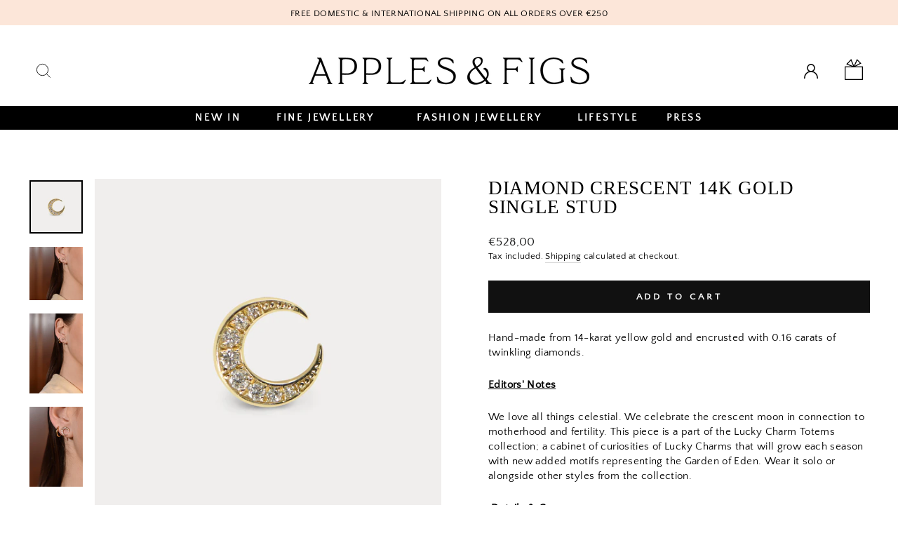

--- FILE ---
content_type: text/html; charset=utf-8
request_url: https://applesandfigs.com/collections/earrings-studs/products/diamond-crescent-14k-gold-single-stud
body_size: 29884
content:
<!doctype html>
<html class="no-js" lang="en" dir="ltr">
<head>

<!-- Google Tag Manager -->
<script>(function(w,d,s,l,i){w[l]=w[l]||[];w[l].push({'gtm.start':
new Date().getTime(),event:'gtm.js'});var f=d.getElementsByTagName(s)[0],
j=d.createElement(s),dl=l!='dataLayer'?'&l='+l:'';j.async=true;j.src=
'https://www.googletagmanager.com/gtm.js?id='+i+dl;f.parentNode.insertBefore(j,f);
})(window,document,'script','dataLayer','GTM-MT7NGWK');</script>
<!-- End Google Tag Manager -->

  <meta charset="utf-8">
  <meta http-equiv="X-UA-Compatible" content="IE=edge,chrome=1">
  <meta name="viewport" content="width=device-width,initial-scale=1">
  <meta name="theme-color" content="#111111">
  <meta name="google-site-verification" content="_SjtpVnZUm2ybngh1r_NdFnH5NS7vzPNQqMZW_051S8" />
  <link rel="canonical" href="https://applesandfigs.com/products/diamond-crescent-14k-gold-single-stud">
  <link rel="preconnect" href="https://cdn.shopify.com">
  <link rel="preconnect" href="https://fonts.shopifycdn.com">
  <link rel="dns-prefetch" href="https://productreviews.shopifycdn.com">
  <link rel="dns-prefetch" href="https://ajax.googleapis.com">
  <link rel="dns-prefetch" href="https://maps.googleapis.com">
  <link rel="dns-prefetch" href="https://maps.gstatic.com"><link rel="shortcut icon" href="//applesandfigs.com/cdn/shop/files/favicon_32x32.png?v=1666092986" type="image/png" /><title>DIAMOND CRESCENT 14k GOLD SINGLE STUD
&ndash; APPLES &amp; FIGS JEWELLERY
</title>
<meta name="description" content="Hand-made from 14-karat yellow gold and encrusted with 0.16 carats of twinkling diamonds. We love all things celestial. We celebrate the crescent moon in connection to motherhood and fertility. This piece is a part of the Lucky Charm Totems collection; a cabinet of curiosities of Lucky Charms that will grow each season with new added motifs representing the Garden of Eden. Wear it solo or alongside other styles from the collection."><meta property="og:site_name" content="APPLES &amp; FIGS JEWELLERY">
  <meta property="og:url" content="https://applesandfigs.com/products/diamond-crescent-14k-gold-single-stud">
  <meta property="og:title" content="DIAMOND CRESCENT 14k GOLD SINGLE STUD">
  <meta property="og:type" content="product">
  <meta property="og:description" content="Hand-made from 14-karat yellow gold and encrusted with 0.16 carats of twinkling diamonds. We love all things celestial. We celebrate the crescent moon in connection to motherhood and fertility. This piece is a part of the Lucky Charm Totems collection; a cabinet of curiosities of Lucky Charms that will grow each season with new added motifs representing the Garden of Eden. Wear it solo or alongside other styles from the collection."><meta property="og:image" content="http://applesandfigs.com/cdn/shop/products/Lucky-Charm-totems_moon.jpg?v=1671801177">
    <meta property="og:image:secure_url" content="https://applesandfigs.com/cdn/shop/products/Lucky-Charm-totems_moon.jpg?v=1671801177">
    <meta property="og:image:width" content="1000">
    <meta property="og:image:height" content="1000"><meta name="twitter:site" content="@">
  <meta name="twitter:card" content="summary_large_image">
  <meta name="twitter:title" content="DIAMOND CRESCENT 14k GOLD SINGLE STUD">
  <meta name="twitter:description" content="Hand-made from 14-karat yellow gold and encrusted with 0.16 carats of twinkling diamonds. We love all things celestial. We celebrate the crescent moon in connection to motherhood and fertility. This piece is a part of the Lucky Charm Totems collection; a cabinet of curiosities of Lucky Charms that will grow each season with new added motifs representing the Garden of Eden. Wear it solo or alongside other styles from the collection.">
<style data-shopify>
  @font-face {
  font-family: "Quattrocento Sans";
  font-weight: 400;
  font-style: normal;
  font-display: swap;
  src: url("//applesandfigs.com/cdn/fonts/quattrocento_sans/quattrocentosans_n4.ce5e9bf514e68f53bdd875976847cf755c702eaa.woff2") format("woff2"),
       url("//applesandfigs.com/cdn/fonts/quattrocento_sans/quattrocentosans_n4.44bbfb57d228eb8bb083d1f98e7d96e16137abce.woff") format("woff");
}


  
  @font-face {
  font-family: "Quattrocento Sans";
  font-weight: 400;
  font-style: italic;
  font-display: swap;
  src: url("//applesandfigs.com/cdn/fonts/quattrocento_sans/quattrocentosans_i4.4f70b1e78f59fa1468e3436ab863ff0bf71e71bb.woff2") format("woff2"),
       url("//applesandfigs.com/cdn/fonts/quattrocento_sans/quattrocentosans_i4.b695efef5d957af404945574b7239740f79b899f.woff") format("woff");
}

  
</style><link href="//applesandfigs.com/cdn/shop/t/2/assets/theme.css?v=120165272701428000881699888620" rel="stylesheet" type="text/css" media="all" />
<style data-shopify>:root {
    --typeHeaderPrimary: "New York";
    --typeHeaderFallback: Iowan Old Style, Apple Garamond, Baskerville, Times New Roman, Droid Serif, Times, Source Serif Pro, serif, Apple Color Emoji, Segoe UI Emoji, Segoe UI Symbol;
    --typeHeaderSize: 32px;
    --typeHeaderWeight: 400;
    --typeHeaderLineHeight: 1;
    --typeHeaderSpacing: 0.025em;

    --typeBasePrimary:"Quattrocento Sans";
    --typeBaseFallback:sans-serif;
    --typeBaseSize: 15px;
    --typeBaseWeight: 400;
    --typeBaseSpacing: 0.025em;
    --typeBaseLineHeight: 1.4;

    --typeCollectionTitle: 20px;

    --iconWeight: 2px;
    --iconLinecaps: miter;

    
      --buttonRadius: 0px;
    

    --colorGridOverlayOpacity: 0.1;
  }

  .placeholder-content {
    background-image: linear-gradient(100deg, #ffffff 40%, #f7f7f7 63%, #ffffff 79%);
  }</style><link href="//applesandfigs.com/cdn/shop/t/2/assets/grafikservis.css?v=156738312110271432091731577462" rel="stylesheet" type="text/css" media="all" />

  <script>
    document.documentElement.className = document.documentElement.className.replace('no-js', 'js');

    window.theme = window.theme || {};
    theme.routes = {
      home: "/",
      cart: "/cart.js",
      cartPage: "/cart",
      cartAdd: "/cart/add.js",
      cartChange: "/cart/change.js",
      search: "/search"
    };
    theme.strings = {
      soldOut: "Sold Out",
      unavailable: "Unavailable",
      inStockLabel: "In stock, ready to ship",
      oneStockLabel: "Low stock - [count] item left",
      otherStockLabel: "Low stock - [count] items left",
      willNotShipUntil: "Ready to ship [date]",
      willBeInStockAfter: "Back in stock [date]",
      waitingForStock: "Inventory on the way",
      savePrice: "Save [saved_amount]",
      cartEmpty: "Your cart is currently empty.",
      cartTermsConfirmation: "You must agree with the terms and conditions of sales to check out",
      searchCollections: "Collections:",
      searchPages: "Pages:",
      searchArticles: "Articles:",
      productFrom: "from ",
    };
    theme.settings = {
      cartType: "drawer",
      isCustomerTemplate: false,
      moneyFormat: "€{{amount_with_comma_separator}}",
      saveType: "dollar",
      productImageSize: "square",
      productImageCover: false,
      predictiveSearch: true,
      predictiveSearchType: "product,article,page,collection",
      predictiveSearchVendor: false,
      predictiveSearchPrice: false,
      quickView: false,
      themeName: 'Impulse',
      themeVersion: "7.0.0"
    };
  </script>

  <script>window.performance && window.performance.mark && window.performance.mark('shopify.content_for_header.start');</script><meta name="google-site-verification" content="zCAHrz6i1fLOfvs8cmNknjQPgpwNRfNQBki6y-A6foU">
<meta name="facebook-domain-verification" content="06ptdpx1ofxjo91c7kl2bf1dtf6rka">
<meta id="shopify-digital-wallet" name="shopify-digital-wallet" content="/66831024441/digital_wallets/dialog">
<link rel="alternate" type="application/json+oembed" href="https://applesandfigs.com/products/diamond-crescent-14k-gold-single-stud.oembed">
<script async="async" src="/checkouts/internal/preloads.js?locale=en-GB"></script>
<script id="shopify-features" type="application/json">{"accessToken":"e40e0e95aee89c5de328ea0a3cb83822","betas":["rich-media-storefront-analytics"],"domain":"applesandfigs.com","predictiveSearch":true,"shopId":66831024441,"locale":"en"}</script>
<script>var Shopify = Shopify || {};
Shopify.shop = "applesandfigs.myshopify.com";
Shopify.locale = "en";
Shopify.currency = {"active":"EUR","rate":"1.0"};
Shopify.country = "GB";
Shopify.theme = {"name":"by SHOPIZMO AGENCY","id":136453259577,"schema_name":"Impulse","schema_version":"7.0.0","theme_store_id":null,"role":"main"};
Shopify.theme.handle = "null";
Shopify.theme.style = {"id":null,"handle":null};
Shopify.cdnHost = "applesandfigs.com/cdn";
Shopify.routes = Shopify.routes || {};
Shopify.routes.root = "/";</script>
<script type="module">!function(o){(o.Shopify=o.Shopify||{}).modules=!0}(window);</script>
<script>!function(o){function n(){var o=[];function n(){o.push(Array.prototype.slice.apply(arguments))}return n.q=o,n}var t=o.Shopify=o.Shopify||{};t.loadFeatures=n(),t.autoloadFeatures=n()}(window);</script>
<script id="shop-js-analytics" type="application/json">{"pageType":"product"}</script>
<script defer="defer" async type="module" src="//applesandfigs.com/cdn/shopifycloud/shop-js/modules/v2/client.init-shop-cart-sync_C5BV16lS.en.esm.js"></script>
<script defer="defer" async type="module" src="//applesandfigs.com/cdn/shopifycloud/shop-js/modules/v2/chunk.common_CygWptCX.esm.js"></script>
<script type="module">
  await import("//applesandfigs.com/cdn/shopifycloud/shop-js/modules/v2/client.init-shop-cart-sync_C5BV16lS.en.esm.js");
await import("//applesandfigs.com/cdn/shopifycloud/shop-js/modules/v2/chunk.common_CygWptCX.esm.js");

  window.Shopify.SignInWithShop?.initShopCartSync?.({"fedCMEnabled":true,"windoidEnabled":true});

</script>
<script id="__st">var __st={"a":66831024441,"offset":10800,"reqid":"436a9608-1986-4953-b961-d3c30609b13e-1768730396","pageurl":"applesandfigs.com\/collections\/earrings-studs\/products\/diamond-crescent-14k-gold-single-stud","u":"1d88d9b4408a","p":"product","rtyp":"product","rid":8046816592185};</script>
<script>window.ShopifyPaypalV4VisibilityTracking = true;</script>
<script id="captcha-bootstrap">!function(){'use strict';const t='contact',e='account',n='new_comment',o=[[t,t],['blogs',n],['comments',n],[t,'customer']],c=[[e,'customer_login'],[e,'guest_login'],[e,'recover_customer_password'],[e,'create_customer']],r=t=>t.map((([t,e])=>`form[action*='/${t}']:not([data-nocaptcha='true']) input[name='form_type'][value='${e}']`)).join(','),a=t=>()=>t?[...document.querySelectorAll(t)].map((t=>t.form)):[];function s(){const t=[...o],e=r(t);return a(e)}const i='password',u='form_key',d=['recaptcha-v3-token','g-recaptcha-response','h-captcha-response',i],f=()=>{try{return window.sessionStorage}catch{return}},m='__shopify_v',_=t=>t.elements[u];function p(t,e,n=!1){try{const o=window.sessionStorage,c=JSON.parse(o.getItem(e)),{data:r}=function(t){const{data:e,action:n}=t;return t[m]||n?{data:e,action:n}:{data:t,action:n}}(c);for(const[e,n]of Object.entries(r))t.elements[e]&&(t.elements[e].value=n);n&&o.removeItem(e)}catch(o){console.error('form repopulation failed',{error:o})}}const l='form_type',E='cptcha';function T(t){t.dataset[E]=!0}const w=window,h=w.document,L='Shopify',v='ce_forms',y='captcha';let A=!1;((t,e)=>{const n=(g='f06e6c50-85a8-45c8-87d0-21a2b65856fe',I='https://cdn.shopify.com/shopifycloud/storefront-forms-hcaptcha/ce_storefront_forms_captcha_hcaptcha.v1.5.2.iife.js',D={infoText:'Protected by hCaptcha',privacyText:'Privacy',termsText:'Terms'},(t,e,n)=>{const o=w[L][v],c=o.bindForm;if(c)return c(t,g,e,D).then(n);var r;o.q.push([[t,g,e,D],n]),r=I,A||(h.body.append(Object.assign(h.createElement('script'),{id:'captcha-provider',async:!0,src:r})),A=!0)});var g,I,D;w[L]=w[L]||{},w[L][v]=w[L][v]||{},w[L][v].q=[],w[L][y]=w[L][y]||{},w[L][y].protect=function(t,e){n(t,void 0,e),T(t)},Object.freeze(w[L][y]),function(t,e,n,w,h,L){const[v,y,A,g]=function(t,e,n){const i=e?o:[],u=t?c:[],d=[...i,...u],f=r(d),m=r(i),_=r(d.filter((([t,e])=>n.includes(e))));return[a(f),a(m),a(_),s()]}(w,h,L),I=t=>{const e=t.target;return e instanceof HTMLFormElement?e:e&&e.form},D=t=>v().includes(t);t.addEventListener('submit',(t=>{const e=I(t);if(!e)return;const n=D(e)&&!e.dataset.hcaptchaBound&&!e.dataset.recaptchaBound,o=_(e),c=g().includes(e)&&(!o||!o.value);(n||c)&&t.preventDefault(),c&&!n&&(function(t){try{if(!f())return;!function(t){const e=f();if(!e)return;const n=_(t);if(!n)return;const o=n.value;o&&e.removeItem(o)}(t);const e=Array.from(Array(32),(()=>Math.random().toString(36)[2])).join('');!function(t,e){_(t)||t.append(Object.assign(document.createElement('input'),{type:'hidden',name:u})),t.elements[u].value=e}(t,e),function(t,e){const n=f();if(!n)return;const o=[...t.querySelectorAll(`input[type='${i}']`)].map((({name:t})=>t)),c=[...d,...o],r={};for(const[a,s]of new FormData(t).entries())c.includes(a)||(r[a]=s);n.setItem(e,JSON.stringify({[m]:1,action:t.action,data:r}))}(t,e)}catch(e){console.error('failed to persist form',e)}}(e),e.submit())}));const S=(t,e)=>{t&&!t.dataset[E]&&(n(t,e.some((e=>e===t))),T(t))};for(const o of['focusin','change'])t.addEventListener(o,(t=>{const e=I(t);D(e)&&S(e,y())}));const B=e.get('form_key'),M=e.get(l),P=B&&M;t.addEventListener('DOMContentLoaded',(()=>{const t=y();if(P)for(const e of t)e.elements[l].value===M&&p(e,B);[...new Set([...A(),...v().filter((t=>'true'===t.dataset.shopifyCaptcha))])].forEach((e=>S(e,t)))}))}(h,new URLSearchParams(w.location.search),n,t,e,['guest_login'])})(!0,!0)}();</script>
<script integrity="sha256-4kQ18oKyAcykRKYeNunJcIwy7WH5gtpwJnB7kiuLZ1E=" data-source-attribution="shopify.loadfeatures" defer="defer" src="//applesandfigs.com/cdn/shopifycloud/storefront/assets/storefront/load_feature-a0a9edcb.js" crossorigin="anonymous"></script>
<script data-source-attribution="shopify.dynamic_checkout.dynamic.init">var Shopify=Shopify||{};Shopify.PaymentButton=Shopify.PaymentButton||{isStorefrontPortableWallets:!0,init:function(){window.Shopify.PaymentButton.init=function(){};var t=document.createElement("script");t.src="https://applesandfigs.com/cdn/shopifycloud/portable-wallets/latest/portable-wallets.en.js",t.type="module",document.head.appendChild(t)}};
</script>
<script data-source-attribution="shopify.dynamic_checkout.buyer_consent">
  function portableWalletsHideBuyerConsent(e){var t=document.getElementById("shopify-buyer-consent"),n=document.getElementById("shopify-subscription-policy-button");t&&n&&(t.classList.add("hidden"),t.setAttribute("aria-hidden","true"),n.removeEventListener("click",e))}function portableWalletsShowBuyerConsent(e){var t=document.getElementById("shopify-buyer-consent"),n=document.getElementById("shopify-subscription-policy-button");t&&n&&(t.classList.remove("hidden"),t.removeAttribute("aria-hidden"),n.addEventListener("click",e))}window.Shopify?.PaymentButton&&(window.Shopify.PaymentButton.hideBuyerConsent=portableWalletsHideBuyerConsent,window.Shopify.PaymentButton.showBuyerConsent=portableWalletsShowBuyerConsent);
</script>
<script data-source-attribution="shopify.dynamic_checkout.cart.bootstrap">document.addEventListener("DOMContentLoaded",(function(){function t(){return document.querySelector("shopify-accelerated-checkout-cart, shopify-accelerated-checkout")}if(t())Shopify.PaymentButton.init();else{new MutationObserver((function(e,n){t()&&(Shopify.PaymentButton.init(),n.disconnect())})).observe(document.body,{childList:!0,subtree:!0})}}));
</script>

<script>window.performance && window.performance.mark && window.performance.mark('shopify.content_for_header.end');</script>

  <script src="//applesandfigs.com/cdn/shop/t/2/assets/vendor-scripts-v11.js" defer="defer"></script><script src="//applesandfigs.com/cdn/shop/t/2/assets/theme.js?v=121713750243084450081666091730" defer="defer"></script>
<link href="https://monorail-edge.shopifysvc.com" rel="dns-prefetch">
<script>(function(){if ("sendBeacon" in navigator && "performance" in window) {try {var session_token_from_headers = performance.getEntriesByType('navigation')[0].serverTiming.find(x => x.name == '_s').description;} catch {var session_token_from_headers = undefined;}var session_cookie_matches = document.cookie.match(/_shopify_s=([^;]*)/);var session_token_from_cookie = session_cookie_matches && session_cookie_matches.length === 2 ? session_cookie_matches[1] : "";var session_token = session_token_from_headers || session_token_from_cookie || "";function handle_abandonment_event(e) {var entries = performance.getEntries().filter(function(entry) {return /monorail-edge.shopifysvc.com/.test(entry.name);});if (!window.abandonment_tracked && entries.length === 0) {window.abandonment_tracked = true;var currentMs = Date.now();var navigation_start = performance.timing.navigationStart;var payload = {shop_id: 66831024441,url: window.location.href,navigation_start,duration: currentMs - navigation_start,session_token,page_type: "product"};window.navigator.sendBeacon("https://monorail-edge.shopifysvc.com/v1/produce", JSON.stringify({schema_id: "online_store_buyer_site_abandonment/1.1",payload: payload,metadata: {event_created_at_ms: currentMs,event_sent_at_ms: currentMs}}));}}window.addEventListener('pagehide', handle_abandonment_event);}}());</script>
<script id="web-pixels-manager-setup">(function e(e,d,r,n,o){if(void 0===o&&(o={}),!Boolean(null===(a=null===(i=window.Shopify)||void 0===i?void 0:i.analytics)||void 0===a?void 0:a.replayQueue)){var i,a;window.Shopify=window.Shopify||{};var t=window.Shopify;t.analytics=t.analytics||{};var s=t.analytics;s.replayQueue=[],s.publish=function(e,d,r){return s.replayQueue.push([e,d,r]),!0};try{self.performance.mark("wpm:start")}catch(e){}var l=function(){var e={modern:/Edge?\/(1{2}[4-9]|1[2-9]\d|[2-9]\d{2}|\d{4,})\.\d+(\.\d+|)|Firefox\/(1{2}[4-9]|1[2-9]\d|[2-9]\d{2}|\d{4,})\.\d+(\.\d+|)|Chrom(ium|e)\/(9{2}|\d{3,})\.\d+(\.\d+|)|(Maci|X1{2}).+ Version\/(15\.\d+|(1[6-9]|[2-9]\d|\d{3,})\.\d+)([,.]\d+|)( \(\w+\)|)( Mobile\/\w+|) Safari\/|Chrome.+OPR\/(9{2}|\d{3,})\.\d+\.\d+|(CPU[ +]OS|iPhone[ +]OS|CPU[ +]iPhone|CPU IPhone OS|CPU iPad OS)[ +]+(15[._]\d+|(1[6-9]|[2-9]\d|\d{3,})[._]\d+)([._]\d+|)|Android:?[ /-](13[3-9]|1[4-9]\d|[2-9]\d{2}|\d{4,})(\.\d+|)(\.\d+|)|Android.+Firefox\/(13[5-9]|1[4-9]\d|[2-9]\d{2}|\d{4,})\.\d+(\.\d+|)|Android.+Chrom(ium|e)\/(13[3-9]|1[4-9]\d|[2-9]\d{2}|\d{4,})\.\d+(\.\d+|)|SamsungBrowser\/([2-9]\d|\d{3,})\.\d+/,legacy:/Edge?\/(1[6-9]|[2-9]\d|\d{3,})\.\d+(\.\d+|)|Firefox\/(5[4-9]|[6-9]\d|\d{3,})\.\d+(\.\d+|)|Chrom(ium|e)\/(5[1-9]|[6-9]\d|\d{3,})\.\d+(\.\d+|)([\d.]+$|.*Safari\/(?![\d.]+ Edge\/[\d.]+$))|(Maci|X1{2}).+ Version\/(10\.\d+|(1[1-9]|[2-9]\d|\d{3,})\.\d+)([,.]\d+|)( \(\w+\)|)( Mobile\/\w+|) Safari\/|Chrome.+OPR\/(3[89]|[4-9]\d|\d{3,})\.\d+\.\d+|(CPU[ +]OS|iPhone[ +]OS|CPU[ +]iPhone|CPU IPhone OS|CPU iPad OS)[ +]+(10[._]\d+|(1[1-9]|[2-9]\d|\d{3,})[._]\d+)([._]\d+|)|Android:?[ /-](13[3-9]|1[4-9]\d|[2-9]\d{2}|\d{4,})(\.\d+|)(\.\d+|)|Mobile Safari.+OPR\/([89]\d|\d{3,})\.\d+\.\d+|Android.+Firefox\/(13[5-9]|1[4-9]\d|[2-9]\d{2}|\d{4,})\.\d+(\.\d+|)|Android.+Chrom(ium|e)\/(13[3-9]|1[4-9]\d|[2-9]\d{2}|\d{4,})\.\d+(\.\d+|)|Android.+(UC? ?Browser|UCWEB|U3)[ /]?(15\.([5-9]|\d{2,})|(1[6-9]|[2-9]\d|\d{3,})\.\d+)\.\d+|SamsungBrowser\/(5\.\d+|([6-9]|\d{2,})\.\d+)|Android.+MQ{2}Browser\/(14(\.(9|\d{2,})|)|(1[5-9]|[2-9]\d|\d{3,})(\.\d+|))(\.\d+|)|K[Aa][Ii]OS\/(3\.\d+|([4-9]|\d{2,})\.\d+)(\.\d+|)/},d=e.modern,r=e.legacy,n=navigator.userAgent;return n.match(d)?"modern":n.match(r)?"legacy":"unknown"}(),u="modern"===l?"modern":"legacy",c=(null!=n?n:{modern:"",legacy:""})[u],f=function(e){return[e.baseUrl,"/wpm","/b",e.hashVersion,"modern"===e.buildTarget?"m":"l",".js"].join("")}({baseUrl:d,hashVersion:r,buildTarget:u}),m=function(e){var d=e.version,r=e.bundleTarget,n=e.surface,o=e.pageUrl,i=e.monorailEndpoint;return{emit:function(e){var a=e.status,t=e.errorMsg,s=(new Date).getTime(),l=JSON.stringify({metadata:{event_sent_at_ms:s},events:[{schema_id:"web_pixels_manager_load/3.1",payload:{version:d,bundle_target:r,page_url:o,status:a,surface:n,error_msg:t},metadata:{event_created_at_ms:s}}]});if(!i)return console&&console.warn&&console.warn("[Web Pixels Manager] No Monorail endpoint provided, skipping logging."),!1;try{return self.navigator.sendBeacon.bind(self.navigator)(i,l)}catch(e){}var u=new XMLHttpRequest;try{return u.open("POST",i,!0),u.setRequestHeader("Content-Type","text/plain"),u.send(l),!0}catch(e){return console&&console.warn&&console.warn("[Web Pixels Manager] Got an unhandled error while logging to Monorail."),!1}}}}({version:r,bundleTarget:l,surface:e.surface,pageUrl:self.location.href,monorailEndpoint:e.monorailEndpoint});try{o.browserTarget=l,function(e){var d=e.src,r=e.async,n=void 0===r||r,o=e.onload,i=e.onerror,a=e.sri,t=e.scriptDataAttributes,s=void 0===t?{}:t,l=document.createElement("script"),u=document.querySelector("head"),c=document.querySelector("body");if(l.async=n,l.src=d,a&&(l.integrity=a,l.crossOrigin="anonymous"),s)for(var f in s)if(Object.prototype.hasOwnProperty.call(s,f))try{l.dataset[f]=s[f]}catch(e){}if(o&&l.addEventListener("load",o),i&&l.addEventListener("error",i),u)u.appendChild(l);else{if(!c)throw new Error("Did not find a head or body element to append the script");c.appendChild(l)}}({src:f,async:!0,onload:function(){if(!function(){var e,d;return Boolean(null===(d=null===(e=window.Shopify)||void 0===e?void 0:e.analytics)||void 0===d?void 0:d.initialized)}()){var d=window.webPixelsManager.init(e)||void 0;if(d){var r=window.Shopify.analytics;r.replayQueue.forEach((function(e){var r=e[0],n=e[1],o=e[2];d.publishCustomEvent(r,n,o)})),r.replayQueue=[],r.publish=d.publishCustomEvent,r.visitor=d.visitor,r.initialized=!0}}},onerror:function(){return m.emit({status:"failed",errorMsg:"".concat(f," has failed to load")})},sri:function(e){var d=/^sha384-[A-Za-z0-9+/=]+$/;return"string"==typeof e&&d.test(e)}(c)?c:"",scriptDataAttributes:o}),m.emit({status:"loading"})}catch(e){m.emit({status:"failed",errorMsg:(null==e?void 0:e.message)||"Unknown error"})}}})({shopId: 66831024441,storefrontBaseUrl: "https://applesandfigs.com",extensionsBaseUrl: "https://extensions.shopifycdn.com/cdn/shopifycloud/web-pixels-manager",monorailEndpoint: "https://monorail-edge.shopifysvc.com/unstable/produce_batch",surface: "storefront-renderer",enabledBetaFlags: ["2dca8a86"],webPixelsConfigList: [{"id":"935690553","configuration":"{\"swymApiEndpoint\":\"https:\/\/swymstore-v3free-01.swymrelay.com\",\"swymTier\":\"v3free-01\"}","eventPayloadVersion":"v1","runtimeContext":"STRICT","scriptVersion":"5b6f6917e306bc7f24523662663331c0","type":"APP","apiClientId":1350849,"privacyPurposes":["ANALYTICS","MARKETING","PREFERENCES"],"dataSharingAdjustments":{"protectedCustomerApprovalScopes":["read_customer_email","read_customer_name","read_customer_personal_data","read_customer_phone"]}},{"id":"747012409","configuration":"{\"config\":\"{\\\"pixel_id\\\":\\\"G-0SG8CD6ENG\\\",\\\"target_country\\\":\\\"DE\\\",\\\"gtag_events\\\":[{\\\"type\\\":\\\"begin_checkout\\\",\\\"action_label\\\":\\\"G-0SG8CD6ENG\\\"},{\\\"type\\\":\\\"search\\\",\\\"action_label\\\":\\\"G-0SG8CD6ENG\\\"},{\\\"type\\\":\\\"view_item\\\",\\\"action_label\\\":[\\\"G-0SG8CD6ENG\\\",\\\"MC-7BP3BQVQGH\\\"]},{\\\"type\\\":\\\"purchase\\\",\\\"action_label\\\":[\\\"G-0SG8CD6ENG\\\",\\\"MC-7BP3BQVQGH\\\"]},{\\\"type\\\":\\\"page_view\\\",\\\"action_label\\\":[\\\"G-0SG8CD6ENG\\\",\\\"MC-7BP3BQVQGH\\\"]},{\\\"type\\\":\\\"add_payment_info\\\",\\\"action_label\\\":\\\"G-0SG8CD6ENG\\\"},{\\\"type\\\":\\\"add_to_cart\\\",\\\"action_label\\\":\\\"G-0SG8CD6ENG\\\"}],\\\"enable_monitoring_mode\\\":false}\"}","eventPayloadVersion":"v1","runtimeContext":"OPEN","scriptVersion":"b2a88bafab3e21179ed38636efcd8a93","type":"APP","apiClientId":1780363,"privacyPurposes":[],"dataSharingAdjustments":{"protectedCustomerApprovalScopes":["read_customer_address","read_customer_email","read_customer_name","read_customer_personal_data","read_customer_phone"]}},{"id":"376078649","configuration":"{\"pixel_id\":\"712795543473095\",\"pixel_type\":\"facebook_pixel\",\"metaapp_system_user_token\":\"-\"}","eventPayloadVersion":"v1","runtimeContext":"OPEN","scriptVersion":"ca16bc87fe92b6042fbaa3acc2fbdaa6","type":"APP","apiClientId":2329312,"privacyPurposes":["ANALYTICS","MARKETING","SALE_OF_DATA"],"dataSharingAdjustments":{"protectedCustomerApprovalScopes":["read_customer_address","read_customer_email","read_customer_name","read_customer_personal_data","read_customer_phone"]}},{"id":"shopify-app-pixel","configuration":"{}","eventPayloadVersion":"v1","runtimeContext":"STRICT","scriptVersion":"0450","apiClientId":"shopify-pixel","type":"APP","privacyPurposes":["ANALYTICS","MARKETING"]},{"id":"shopify-custom-pixel","eventPayloadVersion":"v1","runtimeContext":"LAX","scriptVersion":"0450","apiClientId":"shopify-pixel","type":"CUSTOM","privacyPurposes":["ANALYTICS","MARKETING"]}],isMerchantRequest: false,initData: {"shop":{"name":"APPLES \u0026 FIGS JEWELLERY","paymentSettings":{"currencyCode":"EUR"},"myshopifyDomain":"applesandfigs.myshopify.com","countryCode":"TR","storefrontUrl":"https:\/\/applesandfigs.com"},"customer":null,"cart":null,"checkout":null,"productVariants":[{"price":{"amount":528.0,"currencyCode":"EUR"},"product":{"title":"DIAMOND CRESCENT 14k GOLD SINGLE STUD","vendor":"APPLES \u0026 FIGS","id":"8046816592185","untranslatedTitle":"DIAMOND CRESCENT 14k GOLD SINGLE STUD","url":"\/products\/diamond-crescent-14k-gold-single-stud","type":"Earrings"},"id":"44099614998841","image":{"src":"\/\/applesandfigs.com\/cdn\/shop\/products\/Lucky-Charm-totems_moon.jpg?v=1671801177"},"sku":"AF000477","title":"Default Title","untranslatedTitle":"Default Title"}],"purchasingCompany":null},},"https://applesandfigs.com/cdn","fcfee988w5aeb613cpc8e4bc33m6693e112",{"modern":"","legacy":""},{"shopId":"66831024441","storefrontBaseUrl":"https:\/\/applesandfigs.com","extensionBaseUrl":"https:\/\/extensions.shopifycdn.com\/cdn\/shopifycloud\/web-pixels-manager","surface":"storefront-renderer","enabledBetaFlags":"[\"2dca8a86\"]","isMerchantRequest":"false","hashVersion":"fcfee988w5aeb613cpc8e4bc33m6693e112","publish":"custom","events":"[[\"page_viewed\",{}],[\"product_viewed\",{\"productVariant\":{\"price\":{\"amount\":528.0,\"currencyCode\":\"EUR\"},\"product\":{\"title\":\"DIAMOND CRESCENT 14k GOLD SINGLE STUD\",\"vendor\":\"APPLES \u0026 FIGS\",\"id\":\"8046816592185\",\"untranslatedTitle\":\"DIAMOND CRESCENT 14k GOLD SINGLE STUD\",\"url\":\"\/products\/diamond-crescent-14k-gold-single-stud\",\"type\":\"Earrings\"},\"id\":\"44099614998841\",\"image\":{\"src\":\"\/\/applesandfigs.com\/cdn\/shop\/products\/Lucky-Charm-totems_moon.jpg?v=1671801177\"},\"sku\":\"AF000477\",\"title\":\"Default Title\",\"untranslatedTitle\":\"Default Title\"}}]]"});</script><script>
  window.ShopifyAnalytics = window.ShopifyAnalytics || {};
  window.ShopifyAnalytics.meta = window.ShopifyAnalytics.meta || {};
  window.ShopifyAnalytics.meta.currency = 'EUR';
  var meta = {"product":{"id":8046816592185,"gid":"gid:\/\/shopify\/Product\/8046816592185","vendor":"APPLES \u0026 FIGS","type":"Earrings","handle":"diamond-crescent-14k-gold-single-stud","variants":[{"id":44099614998841,"price":52800,"name":"DIAMOND CRESCENT 14k GOLD SINGLE STUD","public_title":null,"sku":"AF000477"}],"remote":false},"page":{"pageType":"product","resourceType":"product","resourceId":8046816592185,"requestId":"436a9608-1986-4953-b961-d3c30609b13e-1768730396"}};
  for (var attr in meta) {
    window.ShopifyAnalytics.meta[attr] = meta[attr];
  }
</script>
<script class="analytics">
  (function () {
    var customDocumentWrite = function(content) {
      var jquery = null;

      if (window.jQuery) {
        jquery = window.jQuery;
      } else if (window.Checkout && window.Checkout.$) {
        jquery = window.Checkout.$;
      }

      if (jquery) {
        jquery('body').append(content);
      }
    };

    var hasLoggedConversion = function(token) {
      if (token) {
        return document.cookie.indexOf('loggedConversion=' + token) !== -1;
      }
      return false;
    }

    var setCookieIfConversion = function(token) {
      if (token) {
        var twoMonthsFromNow = new Date(Date.now());
        twoMonthsFromNow.setMonth(twoMonthsFromNow.getMonth() + 2);

        document.cookie = 'loggedConversion=' + token + '; expires=' + twoMonthsFromNow;
      }
    }

    var trekkie = window.ShopifyAnalytics.lib = window.trekkie = window.trekkie || [];
    if (trekkie.integrations) {
      return;
    }
    trekkie.methods = [
      'identify',
      'page',
      'ready',
      'track',
      'trackForm',
      'trackLink'
    ];
    trekkie.factory = function(method) {
      return function() {
        var args = Array.prototype.slice.call(arguments);
        args.unshift(method);
        trekkie.push(args);
        return trekkie;
      };
    };
    for (var i = 0; i < trekkie.methods.length; i++) {
      var key = trekkie.methods[i];
      trekkie[key] = trekkie.factory(key);
    }
    trekkie.load = function(config) {
      trekkie.config = config || {};
      trekkie.config.initialDocumentCookie = document.cookie;
      var first = document.getElementsByTagName('script')[0];
      var script = document.createElement('script');
      script.type = 'text/javascript';
      script.onerror = function(e) {
        var scriptFallback = document.createElement('script');
        scriptFallback.type = 'text/javascript';
        scriptFallback.onerror = function(error) {
                var Monorail = {
      produce: function produce(monorailDomain, schemaId, payload) {
        var currentMs = new Date().getTime();
        var event = {
          schema_id: schemaId,
          payload: payload,
          metadata: {
            event_created_at_ms: currentMs,
            event_sent_at_ms: currentMs
          }
        };
        return Monorail.sendRequest("https://" + monorailDomain + "/v1/produce", JSON.stringify(event));
      },
      sendRequest: function sendRequest(endpointUrl, payload) {
        // Try the sendBeacon API
        if (window && window.navigator && typeof window.navigator.sendBeacon === 'function' && typeof window.Blob === 'function' && !Monorail.isIos12()) {
          var blobData = new window.Blob([payload], {
            type: 'text/plain'
          });

          if (window.navigator.sendBeacon(endpointUrl, blobData)) {
            return true;
          } // sendBeacon was not successful

        } // XHR beacon

        var xhr = new XMLHttpRequest();

        try {
          xhr.open('POST', endpointUrl);
          xhr.setRequestHeader('Content-Type', 'text/plain');
          xhr.send(payload);
        } catch (e) {
          console.log(e);
        }

        return false;
      },
      isIos12: function isIos12() {
        return window.navigator.userAgent.lastIndexOf('iPhone; CPU iPhone OS 12_') !== -1 || window.navigator.userAgent.lastIndexOf('iPad; CPU OS 12_') !== -1;
      }
    };
    Monorail.produce('monorail-edge.shopifysvc.com',
      'trekkie_storefront_load_errors/1.1',
      {shop_id: 66831024441,
      theme_id: 136453259577,
      app_name: "storefront",
      context_url: window.location.href,
      source_url: "//applesandfigs.com/cdn/s/trekkie.storefront.cd680fe47e6c39ca5d5df5f0a32d569bc48c0f27.min.js"});

        };
        scriptFallback.async = true;
        scriptFallback.src = '//applesandfigs.com/cdn/s/trekkie.storefront.cd680fe47e6c39ca5d5df5f0a32d569bc48c0f27.min.js';
        first.parentNode.insertBefore(scriptFallback, first);
      };
      script.async = true;
      script.src = '//applesandfigs.com/cdn/s/trekkie.storefront.cd680fe47e6c39ca5d5df5f0a32d569bc48c0f27.min.js';
      first.parentNode.insertBefore(script, first);
    };
    trekkie.load(
      {"Trekkie":{"appName":"storefront","development":false,"defaultAttributes":{"shopId":66831024441,"isMerchantRequest":null,"themeId":136453259577,"themeCityHash":"14038783825714579958","contentLanguage":"en","currency":"EUR","eventMetadataId":"7bdfd138-cf89-45d7-b460-79394e9c573a"},"isServerSideCookieWritingEnabled":true,"monorailRegion":"shop_domain","enabledBetaFlags":["65f19447"]},"Session Attribution":{},"S2S":{"facebookCapiEnabled":true,"source":"trekkie-storefront-renderer","apiClientId":580111}}
    );

    var loaded = false;
    trekkie.ready(function() {
      if (loaded) return;
      loaded = true;

      window.ShopifyAnalytics.lib = window.trekkie;

      var originalDocumentWrite = document.write;
      document.write = customDocumentWrite;
      try { window.ShopifyAnalytics.merchantGoogleAnalytics.call(this); } catch(error) {};
      document.write = originalDocumentWrite;

      window.ShopifyAnalytics.lib.page(null,{"pageType":"product","resourceType":"product","resourceId":8046816592185,"requestId":"436a9608-1986-4953-b961-d3c30609b13e-1768730396","shopifyEmitted":true});

      var match = window.location.pathname.match(/checkouts\/(.+)\/(thank_you|post_purchase)/)
      var token = match? match[1]: undefined;
      if (!hasLoggedConversion(token)) {
        setCookieIfConversion(token);
        window.ShopifyAnalytics.lib.track("Viewed Product",{"currency":"EUR","variantId":44099614998841,"productId":8046816592185,"productGid":"gid:\/\/shopify\/Product\/8046816592185","name":"DIAMOND CRESCENT 14k GOLD SINGLE STUD","price":"528.00","sku":"AF000477","brand":"APPLES \u0026 FIGS","variant":null,"category":"Earrings","nonInteraction":true,"remote":false},undefined,undefined,{"shopifyEmitted":true});
      window.ShopifyAnalytics.lib.track("monorail:\/\/trekkie_storefront_viewed_product\/1.1",{"currency":"EUR","variantId":44099614998841,"productId":8046816592185,"productGid":"gid:\/\/shopify\/Product\/8046816592185","name":"DIAMOND CRESCENT 14k GOLD SINGLE STUD","price":"528.00","sku":"AF000477","brand":"APPLES \u0026 FIGS","variant":null,"category":"Earrings","nonInteraction":true,"remote":false,"referer":"https:\/\/applesandfigs.com\/collections\/earrings-studs\/products\/diamond-crescent-14k-gold-single-stud"});
      }
    });


        var eventsListenerScript = document.createElement('script');
        eventsListenerScript.async = true;
        eventsListenerScript.src = "//applesandfigs.com/cdn/shopifycloud/storefront/assets/shop_events_listener-3da45d37.js";
        document.getElementsByTagName('head')[0].appendChild(eventsListenerScript);

})();</script>
  <script>
  if (!window.ga || (window.ga && typeof window.ga !== 'function')) {
    window.ga = function ga() {
      (window.ga.q = window.ga.q || []).push(arguments);
      if (window.Shopify && window.Shopify.analytics && typeof window.Shopify.analytics.publish === 'function') {
        window.Shopify.analytics.publish("ga_stub_called", {}, {sendTo: "google_osp_migration"});
      }
      console.error("Shopify's Google Analytics stub called with:", Array.from(arguments), "\nSee https://help.shopify.com/manual/promoting-marketing/pixels/pixel-migration#google for more information.");
    };
    if (window.Shopify && window.Shopify.analytics && typeof window.Shopify.analytics.publish === 'function') {
      window.Shopify.analytics.publish("ga_stub_initialized", {}, {sendTo: "google_osp_migration"});
    }
  }
</script>
<script
  defer
  src="https://applesandfigs.com/cdn/shopifycloud/perf-kit/shopify-perf-kit-3.0.4.min.js"
  data-application="storefront-renderer"
  data-shop-id="66831024441"
  data-render-region="gcp-us-central1"
  data-page-type="product"
  data-theme-instance-id="136453259577"
  data-theme-name="Impulse"
  data-theme-version="7.0.0"
  data-monorail-region="shop_domain"
  data-resource-timing-sampling-rate="10"
  data-shs="true"
  data-shs-beacon="true"
  data-shs-export-with-fetch="true"
  data-shs-logs-sample-rate="1"
  data-shs-beacon-endpoint="https://applesandfigs.com/api/collect"
></script>
</head>

<body class="template-product" data-center-text="true" data-button_style="square" data-type_header_capitalize="true" data-type_headers_align_text="true" data-type_product_capitalize="false" data-swatch_style="round" >

  <a class="in-page-link visually-hidden skip-link" href="#MainContent">Skip to content</a>

  <div id="PageContainer" class="page-container">
    <div class="transition-body"><div id="shopify-section-header" class="shopify-section">

<div id="NavDrawer" class="drawer drawer--left">
  <div class="drawer__contents">
    <div class="drawer__fixed-header">
      <div class="drawer__header appear-animation appear-delay-1">
        <div class="h2 drawer__title"></div>
        <div class="drawer__close">
          <button type="button" class="drawer__close-button js-drawer-close">
            <svg aria-hidden="true" focusable="false" role="presentation" class="icon icon-close" viewBox="0 0 64 64"><path d="M19 17.61l27.12 27.13m0-27.12L19 44.74"/></svg>
            <span class="icon__fallback-text">Close menu</span>
          </button>
        </div>
      </div>
    </div>
    <div class="drawer__scrollable">
      <ul class="mobile-nav" role="navigation" aria-label="Primary"><li class="mobile-nav__item appear-animation appear-delay-2"><a href="/collections/new" class="mobile-nav__link mobile-nav__link--top-level">New In</a></li><li class="mobile-nav__item appear-animation appear-delay-3"><div class="mobile-nav__has-sublist"><a href="/collections/all-fine-jewellery"
                    class="mobile-nav__link mobile-nav__link--top-level"
                    id="Label-collections-all-fine-jewellery2"
                    >
                    Fine Jewellery
                  </a>
                  <div class="mobile-nav__toggle">
                    <button type="button"
                      aria-controls="Linklist-collections-all-fine-jewellery2"
                      aria-labelledby="Label-collections-all-fine-jewellery2"
                      class="collapsible-trigger collapsible--auto-height"><span class="collapsible-trigger__icon collapsible-trigger__icon--open" role="presentation">
  <svg aria-hidden="true" focusable="false" role="presentation" class="icon icon--wide icon-chevron-down" viewBox="0 0 28 16"><path d="M1.57 1.59l12.76 12.77L27.1 1.59" stroke-width="2" stroke="#000" fill="none" fill-rule="evenodd"/></svg>
</span>
</button>
                  </div></div><div id="Linklist-collections-all-fine-jewellery2"
                class="mobile-nav__sublist collapsible-content collapsible-content--all"
                >
                <div class="collapsible-content__inner">
                  <ul class="mobile-nav__sublist"><li class="mobile-nav__item">
                        <div class="mobile-nav__child-item"><button type="button"
                            aria-controls="Sublinklist-collections-all-fine-jewellery2-1"
                            class="mobile-nav__link--button collapsible-trigger">
                              <span class="mobile-nav__faux-link">SHOP BY COLLECTION</span><span class="collapsible-trigger__icon collapsible-trigger__icon--circle collapsible-trigger__icon--open" role="presentation">
  <svg aria-hidden="true" focusable="false" role="presentation" class="icon icon--wide icon-chevron-down" viewBox="0 0 28 16"><path d="M1.57 1.59l12.76 12.77L27.1 1.59" stroke-width="2" stroke="#000" fill="none" fill-rule="evenodd"/></svg>
</span>
</button></div><div
                            id="Sublinklist-collections-all-fine-jewellery2-1"
                            aria-labelledby="Sublabel-1"
                            class="mobile-nav__sublist collapsible-content collapsible-content--all"
                            >
                            <div class="collapsible-content__inner">
                              <ul class="mobile-nav__grandchildlist"><li class="mobile-nav__item">
                                    <a href="/collections/garden-of-eden-charms" class="mobile-nav__link">
                                      Garden of Eden Charms
                                    </a>
                                  </li><li class="mobile-nav__item">
                                    <a href="/collections/carved-gemstones-flowers" class="mobile-nav__link">
                                      Carved Gemstones Flowers
                                    </a>
                                  </li><li class="mobile-nav__item">
                                    <a href="/collections/lamour-eternel" class="mobile-nav__link">
                                      Amour Éternel
                                    </a>
                                  </li></ul>
                            </div>
                          </div></li><li class="mobile-nav__item">
                        <div class="mobile-nav__child-item"><button type="button"
                            aria-controls="Sublinklist-collections-all-fine-jewellery2-2"
                            class="mobile-nav__link--button collapsible-trigger">
                              <span class="mobile-nav__faux-link">SHOP BY CATEGORY</span><span class="collapsible-trigger__icon collapsible-trigger__icon--circle collapsible-trigger__icon--open" role="presentation">
  <svg aria-hidden="true" focusable="false" role="presentation" class="icon icon--wide icon-chevron-down" viewBox="0 0 28 16"><path d="M1.57 1.59l12.76 12.77L27.1 1.59" stroke-width="2" stroke="#000" fill="none" fill-rule="evenodd"/></svg>
</span>
</button></div><div
                            id="Sublinklist-collections-all-fine-jewellery2-2"
                            aria-labelledby="Sublabel-2"
                            class="mobile-nav__sublist collapsible-content collapsible-content--all"
                            >
                            <div class="collapsible-content__inner">
                              <ul class="mobile-nav__grandchildlist"><li class="mobile-nav__item">
                                    <a href="/collections/all-fine-jewellery" class="mobile-nav__link">
                                      All Fine Jewellery
                                    </a>
                                  </li><li class="mobile-nav__item">
                                    <a href="/collections/earrings-studs/Fine" class="mobile-nav__link">
                                      Earrings & Studs
                                    </a>
                                  </li><li class="mobile-nav__item">
                                    <a href="/collections/necklace-pendants/Fine" class="mobile-nav__link">
                                      Necklace & Pendants
                                    </a>
                                  </li><li class="mobile-nav__item">
                                    <a href="/collections/chains-charms/Fine" class="mobile-nav__link">
                                      Chains & Charms
                                    </a>
                                  </li><li class="mobile-nav__item">
                                    <a href="/collections/bracelets-cuffs/Fine" class="mobile-nav__link">
                                      Bracelets & Cuffs
                                    </a>
                                  </li><li class="mobile-nav__item">
                                    <a href="/collections/rings/Fine" class="mobile-nav__link">
                                      Rings
                                    </a>
                                  </li></ul>
                            </div>
                          </div></li><li class="mobile-nav__item">
                        <div class="mobile-nav__child-item"><button type="button"
                            aria-controls="Sublinklist-collections-all-fine-jewellery2-3"
                            class="mobile-nav__link--button collapsible-trigger">
                              <span class="mobile-nav__faux-link">CUSTOM FINE ORDERS</span><span class="collapsible-trigger__icon collapsible-trigger__icon--circle collapsible-trigger__icon--open" role="presentation">
  <svg aria-hidden="true" focusable="false" role="presentation" class="icon icon--wide icon-chevron-down" viewBox="0 0 28 16"><path d="M1.57 1.59l12.76 12.77L27.1 1.59" stroke-width="2" stroke="#000" fill="none" fill-rule="evenodd"/></svg>
</span>
</button></div><div
                            id="Sublinklist-collections-all-fine-jewellery2-3"
                            aria-labelledby="Sublabel-3"
                            class="mobile-nav__sublist collapsible-content collapsible-content--all"
                            >
                            <div class="collapsible-content__inner">
                              <ul class="mobile-nav__grandchildlist"><li class="mobile-nav__item">
                                    <a href="#" class="mobile-nav__link">
                                      Engagement Rings
                                    </a>
                                  </li><li class="mobile-nav__item">
                                    <a href="#" class="mobile-nav__link">
                                      Wedding Bands
                                    </a>
                                  </li></ul>
                            </div>
                          </div></li><li class="mobile-nav__item">
                        <div class="mobile-nav__child-item"><a href="#"
                              class="mobile-nav__link"
                              id="Sublabel-4"
                              >
                              <span class="resimbas"></span>
                            </a></div></li><li class="mobile-nav__item">
                        <div class="mobile-nav__child-item"><a href="#"
                              class="mobile-nav__link"
                              id="Sublabel-5"
                              >
                              <span class="resim"></span>
                            </a></div></li></ul>
                </div>
              </div></li><li class="mobile-nav__item appear-animation appear-delay-4"><div class="mobile-nav__has-sublist"><a href="/collections/all-fashion-jewellery"
                    class="mobile-nav__link mobile-nav__link--top-level"
                    id="Label-collections-all-fashion-jewellery3"
                    >
                    Fashion Jewellery
                  </a>
                  <div class="mobile-nav__toggle">
                    <button type="button"
                      aria-controls="Linklist-collections-all-fashion-jewellery3"
                      aria-labelledby="Label-collections-all-fashion-jewellery3"
                      class="collapsible-trigger collapsible--auto-height"><span class="collapsible-trigger__icon collapsible-trigger__icon--open" role="presentation">
  <svg aria-hidden="true" focusable="false" role="presentation" class="icon icon--wide icon-chevron-down" viewBox="0 0 28 16"><path d="M1.57 1.59l12.76 12.77L27.1 1.59" stroke-width="2" stroke="#000" fill="none" fill-rule="evenodd"/></svg>
</span>
</button>
                  </div></div><div id="Linklist-collections-all-fashion-jewellery3"
                class="mobile-nav__sublist collapsible-content collapsible-content--all"
                >
                <div class="collapsible-content__inner">
                  <ul class="mobile-nav__sublist"><li class="mobile-nav__item">
                        <div class="mobile-nav__child-item"><button type="button"
                            aria-controls="Sublinklist-collections-all-fashion-jewellery3-1"
                            class="mobile-nav__link--button collapsible-trigger">
                              <span class="mobile-nav__faux-link">SHOP BY CATEGORY</span><span class="collapsible-trigger__icon collapsible-trigger__icon--circle collapsible-trigger__icon--open" role="presentation">
  <svg aria-hidden="true" focusable="false" role="presentation" class="icon icon--wide icon-chevron-down" viewBox="0 0 28 16"><path d="M1.57 1.59l12.76 12.77L27.1 1.59" stroke-width="2" stroke="#000" fill="none" fill-rule="evenodd"/></svg>
</span>
</button></div><div
                            id="Sublinklist-collections-all-fashion-jewellery3-1"
                            aria-labelledby="Sublabel-1"
                            class="mobile-nav__sublist collapsible-content collapsible-content--all"
                            >
                            <div class="collapsible-content__inner">
                              <ul class="mobile-nav__grandchildlist"><li class="mobile-nav__item">
                                    <a href="/collections/all-fashion-jewellery" class="mobile-nav__link">
                                      All Fashion Jewellery
                                    </a>
                                  </li><li class="mobile-nav__item">
                                    <a href="/collections/earrings/Fashion" class="mobile-nav__link">
                                      Earrings
                                    </a>
                                  </li><li class="mobile-nav__item">
                                    <a href="/collections/necklaces/Fashion" class="mobile-nav__link">
                                      Necklaces
                                    </a>
                                  </li><li class="mobile-nav__item">
                                    <a href="/collections/bracelets-cuffs/Fashion" class="mobile-nav__link">
                                      Bracelets & Cuffs
                                    </a>
                                  </li><li class="mobile-nav__item">
                                    <a href="/collections/rings/Fashion" class="mobile-nav__link">
                                      Rings
                                    </a>
                                  </li><li class="mobile-nav__item">
                                    <a href="/collections/brooches-pins/Fashion" class="mobile-nav__link">
                                      Brooches & Pins
                                    </a>
                                  </li><li class="mobile-nav__item">
                                    <a href="/collections/hair-accessories" class="mobile-nav__link">
                                      Hair Accessories
                                    </a>
                                  </li></ul>
                            </div>
                          </div></li><li class="mobile-nav__item">
                        <div class="mobile-nav__child-item"><button type="button"
                            aria-controls="Sublinklist-collections-all-fashion-jewellery3-2"
                            class="mobile-nav__link--button collapsible-trigger">
                              <span class="mobile-nav__faux-link">SHOP BY COLLECTION</span><span class="collapsible-trigger__icon collapsible-trigger__icon--circle collapsible-trigger__icon--open" role="presentation">
  <svg aria-hidden="true" focusable="false" role="presentation" class="icon icon--wide icon-chevron-down" viewBox="0 0 28 16"><path d="M1.57 1.59l12.76 12.77L27.1 1.59" stroke-width="2" stroke="#000" fill="none" fill-rule="evenodd"/></svg>
</span>
</button></div><div
                            id="Sublinklist-collections-all-fashion-jewellery3-2"
                            aria-labelledby="Sublabel-2"
                            class="mobile-nav__sublist collapsible-content collapsible-content--all"
                            >
                            <div class="collapsible-content__inner">
                              <ul class="mobile-nav__grandchildlist"><li class="mobile-nav__item">
                                    <a href="/collections/birth-of-venus" class="mobile-nav__link">
                                      Earthly Goddess
                                    </a>
                                  </li><li class="mobile-nav__item">
                                    <a href="/collections/celestial-stars" class="mobile-nav__link">
                                      Celestial Stars
                                    </a>
                                  </li><li class="mobile-nav__item">
                                    <a href="/collections/the-forbidden-song" class="mobile-nav__link">
                                      The Promised Song
                                    </a>
                                  </li><li class="mobile-nav__item">
                                    <a href="/collections/fountain-of-youth" class="mobile-nav__link">
                                      The Fountain of Youth
                                    </a>
                                  </li><li class="mobile-nav__item">
                                    <a href="/collections/marquise-ribbons" class="mobile-nav__link">
                                      Marquise Ribbons
                                    </a>
                                  </li><li class="mobile-nav__item">
                                    <a href="/collections/bridal-evenings" class="mobile-nav__link">
                                      Bridal & Evenings
                                    </a>
                                  </li></ul>
                            </div>
                          </div></li><li class="mobile-nav__item">
                        <div class="mobile-nav__child-item"><button type="button"
                            aria-controls="Sublinklist-collections-all-fashion-jewellery3-3"
                            class="mobile-nav__link--button collapsible-trigger">
                              <span class="mobile-nav__faux-link">SHOP BY MATERIAL</span><span class="collapsible-trigger__icon collapsible-trigger__icon--circle collapsible-trigger__icon--open" role="presentation">
  <svg aria-hidden="true" focusable="false" role="presentation" class="icon icon--wide icon-chevron-down" viewBox="0 0 28 16"><path d="M1.57 1.59l12.76 12.77L27.1 1.59" stroke-width="2" stroke="#000" fill="none" fill-rule="evenodd"/></svg>
</span>
</button></div><div
                            id="Sublinklist-collections-all-fashion-jewellery3-3"
                            aria-labelledby="Sublabel-3"
                            class="mobile-nav__sublist collapsible-content collapsible-content--all"
                            >
                            <div class="collapsible-content__inner">
                              <ul class="mobile-nav__grandchildlist"><li class="mobile-nav__item">
                                    <a href="/collections/sterling-silver/Fashion" class="mobile-nav__link">
                                      Sterling Silver
                                    </a>
                                  </li><li class="mobile-nav__item">
                                    <a href="/collections/gold-vermeil" class="mobile-nav__link">
                                      Gold Vermeil
                                    </a>
                                  </li><li class="mobile-nav__item">
                                    <a href="/collections/natural-pearls/Fashion" class="mobile-nav__link">
                                      Natural Pearls
                                    </a>
                                  </li><li class="mobile-nav__item">
                                    <a href="/collections/gemstones/Fashion" class="mobile-nav__link">
                                      Gemstones
                                    </a>
                                  </li><li class="mobile-nav__item">
                                    <a href="/collections/cubic-zirconia-crystals/Fashion" class="mobile-nav__link">
                                      Cubic Zirconia & Crystals
                                    </a>
                                  </li></ul>
                            </div>
                          </div></li><li class="mobile-nav__item">
                        <div class="mobile-nav__child-item"><a href="#"
                              class="mobile-nav__link"
                              id="Sublabel-4"
                              >
                              <span class="resimbas"></span>
                            </a></div></li><li class="mobile-nav__item">
                        <div class="mobile-nav__child-item"><a href="#"
                              class="mobile-nav__link"
                              id="Sublabel-5"
                              >
                              <span class="resim"></span>
                            </a></div></li></ul>
                </div>
              </div></li><li class="mobile-nav__item appear-animation appear-delay-5"><a href="/pages/coming-soon" class="mobile-nav__link mobile-nav__link--top-level">Lifestyle</a></li><li class="mobile-nav__item appear-animation appear-delay-6"><a href="/pages/press" class="mobile-nav__link mobile-nav__link--top-level">Press</a></li><li class="mobile-nav__item mobile-nav__item--secondary">
            <div class="grid"><div class="grid__item one-half appear-animation appear-delay-7">
                  <a href="/account" class="mobile-nav__link">Log in
</a>
                </div></div>
          </li></ul><ul class="mobile-nav__social appear-animation appear-delay-8"></ul>
    </div>
  </div>
</div>
<div id="CartDrawer" class="drawer drawer--right">
    <form id="CartDrawerForm" action="/cart" method="post" novalidate class="drawer__contents">
      <div class="drawer__fixed-header">
        <div class="drawer__header appear-animation appear-delay-1">
          <div class="h2 drawer__title">Cart</div>
          <div class="drawer__close">
            <button type="button" class="drawer__close-button js-drawer-close">
              <svg aria-hidden="true" focusable="false" role="presentation" class="icon icon-close" viewBox="0 0 64 64"><path d="M19 17.61l27.12 27.13m0-27.12L19 44.74"/></svg>
              <span class="icon__fallback-text">Close cart</span>
            </button>
          </div>
        </div>
      </div>

      <div class="drawer__inner">
        <div class="drawer__scrollable">
          <div data-products class="appear-animation appear-delay-2"></div>

          
        </div>

        <div class="drawer__footer appear-animation appear-delay-4">
          <div data-discounts>
            
          </div>

          <div class="cart__item-sub cart__item-row">
            <div class="ajaxcart__subtotal">Subtotal</div>
            <div data-subtotal>€0,00</div>
          </div>

          <div class="cart__item-row text-center">
            <small>
              Shipping, taxes, and discount codes calculated at checkout.<br />
            </small>
          </div>

          

          <div class="cart__checkout-wrapper">
            <button type="submit" name="checkout" data-terms-required="false" class="btn cart__checkout">
              Check out
            </button>

            
          </div>
        </div>
      </div>

      <div class="drawer__cart-empty appear-animation appear-delay-2">
        <div class="drawer__scrollable">
          Your cart is currently empty.
        </div>
      </div>
    </form>
  </div><style>
  .site-nav__link,
  .site-nav__dropdown-link:not(.site-nav__dropdown-link--top-level) {
    font-size: 15px;
  }
  
    .site-nav__link, .mobile-nav__link--top-level {
      text-transform: uppercase;
      letter-spacing: 0.2em;
    }
    .mobile-nav__link--top-level {
      font-size: 1.1em;
    }
  

  

  
.site-header {
      box-shadow: 0 0 1px rgba(0,0,0,0.2);
    }

    .toolbar + .header-sticky-wrapper .site-header {
      border-top: 0;
    }</style>

<div data-section-id="header" data-section-type="header">
  <div class="announcement-bar">
    <div class="page-width">
      <div class="slideshow-wrapper">
        <button type="button" class="visually-hidden slideshow__pause" data-id="header" aria-live="polite">
          <span class="slideshow__pause-stop">
            <svg aria-hidden="true" focusable="false" role="presentation" class="icon icon-pause" viewBox="0 0 10 13"><g fill="#000" fill-rule="evenodd"><path d="M0 0h3v13H0zM7 0h3v13H7z"/></g></svg>
            <span class="icon__fallback-text">Pause slideshow</span>
          </span>
          <span class="slideshow__pause-play">
            <svg aria-hidden="true" focusable="false" role="presentation" class="icon icon-play" viewBox="18.24 17.35 24.52 28.3"><path fill="#323232" d="M22.1 19.151v25.5l20.4-13.489-20.4-12.011z"/></svg>
            <span class="icon__fallback-text">Play slideshow</span>
          </span>
        </button>

        <div
          id="AnnouncementSlider"
          class="announcement-slider"
          data-compact="true"
          data-block-count="1"><div
                id="AnnouncementSlide-1524770292306"
                class="announcement-slider__slide"
                data-index="0"
                ><span class="announcement-link-text">FREE DOMESTIC & INTERNATIONAL SHIPPING ON ALL ORDERS OVER €250</span></div></div>
      </div>
    </div>
  </div>


<div class="toolbar small--hide">
  <div class="page-width">
    <div class="toolbar__content"><div class="toolbar__item">
          <ul class="no-bullets social-icons inline-list toolbar__social"></ul>

        </div></div>

  </div>
</div>
<div class="header-sticky-wrapper">
    <div id="HeaderWrapper" class="header-wrapper"><header
        id="SiteHeader"
        class="site-header"
        data-sticky="false"
        data-overlay="false">
        <div class="page-width">
          <div
            class="header-layout header-layout--center"
            data-logo-align="center"><div class="header-item header-item--left header-item--navigation"><div class="site-nav small--hide">
                      <a href="/search" class="site-nav__link site-nav__link--icon js-search-header">
                        <svg aria-hidden="true" focusable="false" role="presentation" class="icon icon-search" viewBox="0 0 64 64"><path d="M47.16 28.58A18.58 18.58 0 1 1 28.58 10a18.58 18.58 0 0 1 18.58 18.58zM54 54L41.94 42"/></svg>
                        <span class="icon__fallback-text">Search</span>
                      </a>
                    </div><div class="site-nav medium-up--hide">
                  <button
                    type="button"
                    class="site-nav__link site-nav__link--icon js-drawer-open-nav"
                    aria-controls="NavDrawer">
                    <svg aria-hidden="true" focusable="false" role="presentation" class="icon icon-hamburger" viewBox="0 0 64 64"><path d="M7 15h51M7 32h43M7 49h51"/></svg>
                    <span class="icon__fallback-text">Site navigation</span>
                  </button>
                </div>
              </div><div class="header-item header-item--logo"><style data-shopify>.header-item--logo,
    .header-layout--left-center .header-item--logo,
    .header-layout--left-center .header-item--icons {
      -webkit-box-flex: 0 1 110px;
      -ms-flex: 0 1 110px;
      flex: 0 1 110px;
    }

    @media only screen and (min-width: 769px) {
      .header-item--logo,
      .header-layout--left-center .header-item--logo,
      .header-layout--left-center .header-item--icons {
        -webkit-box-flex: 0 0 400px;
        -ms-flex: 0 0 400px;
        flex: 0 0 400px;
      }
    }

    .site-header__logo a {
      width: 110px;
    }
    .is-light .site-header__logo .logo--inverted {
      width: 110px;
    }
    @media only screen and (min-width: 769px) {
      .site-header__logo a {
        width: 400px;
      }

      .is-light .site-header__logo .logo--inverted {
        width: 400px;
      }
    }</style><div class="h1 site-header__logo" itemscope itemtype="http://schema.org/Organization" >
      <a
        href="/"
        itemprop="url"
        class="site-header__logo-link"
        style="padding-top: 10.0%">
        <img
          class="small--hide"
          src="//applesandfigs.com/cdn/shop/files/appleandfigs_400x.png?v=1666092137"
          srcset="//applesandfigs.com/cdn/shop/files/appleandfigs_400x.png?v=1666092137 1x, //applesandfigs.com/cdn/shop/files/appleandfigs_400x@2x.png?v=1666092137 2x"
          alt="APPLES &amp; FIGS JEWELLERY"
          itemprop="logo">
        <img
          class="medium-up--hide"
          src="//applesandfigs.com/cdn/shop/files/appleandfigs_110x.png?v=1666092137"
          srcset="//applesandfigs.com/cdn/shop/files/appleandfigs_110x.png?v=1666092137 1x, //applesandfigs.com/cdn/shop/files/appleandfigs_110x@2x.png?v=1666092137 2x"
          alt="APPLES &amp; FIGS JEWELLERY">
      </a></div></div><div class="header-item header-item--icons"><div class="site-nav">
  <div class="site-nav__icons">
   <a href="#swym-wishlist" class="swym-wishlist">
  <i aria-hidden="true" focusable="false" role="presentation" class="icon icon-swym-wishlist"></i>
</a><a class="site-nav__link site-nav__link--icon small--hide" href="/account">
        <svg aria-hidden="true" focusable="false" role="presentation" class="icon icon-user" viewBox="0 0 64 64"><path d="M35 39.84v-2.53c3.3-1.91 6-6.66 6-11.41 0-7.63 0-13.82-9-13.82s-9 6.19-9 13.82c0 4.75 2.7 9.51 6 11.41v2.53c-10.18.85-18 6-18 12.16h42c0-6.19-7.82-11.31-18-12.16z"/></svg>
        <span class="icon__fallback-text">Log in
</span>
      </a><a href="/search" class="site-nav__link site-nav__link--icon js-search-header medium-up--hide">
        <svg aria-hidden="true" focusable="false" role="presentation" class="icon icon-search" viewBox="0 0 64 64"><path d="M47.16 28.58A18.58 18.58 0 1 1 28.58 10a18.58 18.58 0 0 1 18.58 18.58zM54 54L41.94 42"/></svg>
        <span class="icon__fallback-text">Search</span>
      </a><a href="/cart" class="site-nav__link site-nav__link--icon js-drawer-open-cart" aria-controls="CartDrawer" data-icon="bag-minimal">
      <span class="cart-link"><svg aria-hidden="true" focusable="false" role="presentation" class="icon icon-bag-minimal" viewBox="0 0 64 64"><path stroke="null" id="svg_4" fill-opacity="null" stroke-opacity="null" fill="null" d="M11.375 17.863h41.25v36.75h-41.25z"/><path stroke="null" id="svg_2" d="M22.25 18c0-7.105 4.35-9 9.75-9s9.75 1.895 9.75 9"/></svg><span class="icon__fallback-text">Cart</span>
        <span class="cart-link__bubble"></span>
      </span>
    </a>
  </div>
</div>
</div>
          </div><div class="text-center"><ul
  class="site-nav site-navigation small--hide"
  
    role="navigation" aria-label="Primary"
  ><li
      class="site-nav__item site-nav__expanded-item"
      >

      <a href="/collections/new" class="site-nav__link site-nav__link--underline">
        New In
      </a></li><li
      class="site-nav__item site-nav__expanded-item site-nav--has-dropdown site-nav--is-megamenu"
      aria-haspopup="true">

      <a href="/collections/all-fine-jewellery" class="site-nav__link site-nav__link--underline site-nav__link--has-dropdown">
        Fine Jewellery
      </a><div class="site-nav__dropdown megamenu text-left">
          <div class="page-width">
            <div class="grid grid--center">
              <div class="grid__item medium-up--one-fifth appear-animation dodo-delay-1"><div class="h5">
                    <a href="#" class="site-nav__dropdown-link site-nav__dropdown-link--top-level">SHOP BY COLLECTION</a>
                  </div><span class="topar"><div>
                      <a href="/collections/garden-of-eden-charms" class="site-nav__dropdown-link">
                        Garden of Eden Charms
                      </a>
                    </div><div>
                      <a href="/collections/carved-gemstones-flowers" class="site-nav__dropdown-link">
                        Carved Gemstones Flowers
                      </a>
                    </div><div>
                      <a href="/collections/lamour-eternel" class="site-nav__dropdown-link">
                        Amour Éternel
                      </a>
                    </div></span></div><div class="grid__item medium-up--one-fifth appear-animation dodo-delay-2"><div class="h5">
                    <a href="#" class="site-nav__dropdown-link site-nav__dropdown-link--top-level">SHOP BY CATEGORY</a>
                  </div><span class="topar"><div>
                      <a href="/collections/all-fine-jewellery" class="site-nav__dropdown-link">
                        All Fine Jewellery
                      </a>
                    </div><div>
                      <a href="/collections/earrings-studs/Fine" class="site-nav__dropdown-link">
                        Earrings & Studs
                      </a>
                    </div><div>
                      <a href="/collections/necklace-pendants/Fine" class="site-nav__dropdown-link">
                        Necklace & Pendants
                      </a>
                    </div><div>
                      <a href="/collections/chains-charms/Fine" class="site-nav__dropdown-link">
                        Chains & Charms
                      </a>
                    </div><div>
                      <a href="/collections/bracelets-cuffs/Fine" class="site-nav__dropdown-link">
                        Bracelets & Cuffs
                      </a>
                    </div><div>
                      <a href="/collections/rings/Fine" class="site-nav__dropdown-link">
                        Rings
                      </a>
                    </div></span></div><div class="grid__item medium-up--one-fifth appear-animation dodo-delay-3"><div class="h5">
                    <a href="#" class="site-nav__dropdown-link site-nav__dropdown-link--top-level">CUSTOM FINE ORDERS</a>
                  </div><span class="topar"><div>
                      <a href="#" class="site-nav__dropdown-link">
                        Engagement Rings
                      </a>
                    </div><div>
                      <a href="#" class="site-nav__dropdown-link">
                        Wedding Bands
                      </a>
                    </div></span></div><div class="grid__item medium-up--one-fifth appear-animation dodo-delay-4"><div class="h5">
                    <a href="#" class="site-nav__dropdown-link site-nav__dropdown-link--top-level"><span class="resimbas"></span></a>
                  </div><span class="topar"></span><div class="h5">
                    <a href="#" class="site-nav__dropdown-link site-nav__dropdown-link--top-level"><span class="resim"></span></a>
                  </div><span class="topar"></span></div>
            </div>
          </div>
        </div></li><li
      class="site-nav__item site-nav__expanded-item site-nav--has-dropdown site-nav--is-megamenu"
      aria-haspopup="true">

      <a href="/collections/all-fashion-jewellery" class="site-nav__link site-nav__link--underline site-nav__link--has-dropdown">
        Fashion Jewellery
      </a><div class="site-nav__dropdown megamenu text-left">
          <div class="page-width">
            <div class="grid grid--center">
              <div class="grid__item medium-up--one-fifth appear-animation dodo-delay-1"><div class="h5">
                    <a href="#" class="site-nav__dropdown-link site-nav__dropdown-link--top-level">SHOP BY CATEGORY</a>
                  </div><span class="topar"><div>
                      <a href="/collections/all-fashion-jewellery" class="site-nav__dropdown-link">
                        All Fashion Jewellery
                      </a>
                    </div><div>
                      <a href="/collections/earrings/Fashion" class="site-nav__dropdown-link">
                        Earrings
                      </a>
                    </div><div>
                      <a href="/collections/necklaces/Fashion" class="site-nav__dropdown-link">
                        Necklaces
                      </a>
                    </div><div>
                      <a href="/collections/bracelets-cuffs/Fashion" class="site-nav__dropdown-link">
                        Bracelets & Cuffs
                      </a>
                    </div><div>
                      <a href="/collections/rings/Fashion" class="site-nav__dropdown-link">
                        Rings
                      </a>
                    </div><div>
                      <a href="/collections/brooches-pins/Fashion" class="site-nav__dropdown-link">
                        Brooches & Pins
                      </a>
                    </div><div>
                      <a href="/collections/hair-accessories" class="site-nav__dropdown-link">
                        Hair Accessories
                      </a>
                    </div></span></div><div class="grid__item medium-up--one-fifth appear-animation dodo-delay-2"><div class="h5">
                    <a href="#" class="site-nav__dropdown-link site-nav__dropdown-link--top-level">SHOP BY COLLECTION</a>
                  </div><span class="topar"><div>
                      <a href="/collections/birth-of-venus" class="site-nav__dropdown-link">
                        Earthly Goddess
                      </a>
                    </div><div>
                      <a href="/collections/celestial-stars" class="site-nav__dropdown-link">
                        Celestial Stars
                      </a>
                    </div><div>
                      <a href="/collections/the-forbidden-song" class="site-nav__dropdown-link">
                        The Promised Song
                      </a>
                    </div><div>
                      <a href="/collections/fountain-of-youth" class="site-nav__dropdown-link">
                        The Fountain of Youth
                      </a>
                    </div><div>
                      <a href="/collections/marquise-ribbons" class="site-nav__dropdown-link">
                        Marquise Ribbons
                      </a>
                    </div><div>
                      <a href="/collections/bridal-evenings" class="site-nav__dropdown-link">
                        Bridal & Evenings
                      </a>
                    </div></span></div><div class="grid__item medium-up--one-fifth appear-animation dodo-delay-3"><div class="h5">
                    <a href="#" class="site-nav__dropdown-link site-nav__dropdown-link--top-level">SHOP BY MATERIAL</a>
                  </div><span class="topar"><div>
                      <a href="/collections/sterling-silver/Fashion" class="site-nav__dropdown-link">
                        Sterling Silver
                      </a>
                    </div><div>
                      <a href="/collections/gold-vermeil" class="site-nav__dropdown-link">
                        Gold Vermeil
                      </a>
                    </div><div>
                      <a href="/collections/natural-pearls/Fashion" class="site-nav__dropdown-link">
                        Natural Pearls
                      </a>
                    </div><div>
                      <a href="/collections/gemstones/Fashion" class="site-nav__dropdown-link">
                        Gemstones
                      </a>
                    </div><div>
                      <a href="/collections/cubic-zirconia-crystals/Fashion" class="site-nav__dropdown-link">
                        Cubic Zirconia & Crystals
                      </a>
                    </div></span></div><div class="grid__item medium-up--one-fifth appear-animation dodo-delay-4"><div class="h5">
                    <a href="#" class="site-nav__dropdown-link site-nav__dropdown-link--top-level"><span class="resimbas"></span></a>
                  </div><span class="topar"></span><div class="h5">
                    <a href="#" class="site-nav__dropdown-link site-nav__dropdown-link--top-level"><span class="resim"></span></a>
                  </div><span class="topar"></span></div>
            </div>
          </div>
        </div></li><li
      class="site-nav__item site-nav__expanded-item"
      >

      <a href="/pages/coming-soon" class="site-nav__link site-nav__link--underline">
        Lifestyle
      </a></li><li
      class="site-nav__item site-nav__expanded-item"
      >

      <a href="/pages/press" class="site-nav__link site-nav__link--underline">
        Press
      </a></li></ul>
</div></div>
        <div class="site-header__search-container">
          <div class="site-header__search">
            <div class="page-width">
              <form action="/search" method="get" role="search"
                id="HeaderSearchForm"
                class="site-header__search-form">
                <input type="hidden" name="type" value="product,article,page,collection">
                <input type="hidden" name="options[prefix]" value="last">
                <label for="search-icon" class="hidden-label">Search</label>
                <label for="SearchClose" class="hidden-label">"Close (esc)"</label>
                <button type="submit" id="search-icon" class="text-link site-header__search-btn site-header__search-btn--submit">
                  <svg aria-hidden="true" focusable="false" role="presentation" class="icon icon-search" viewBox="0 0 64 64"><path d="M47.16 28.58A18.58 18.58 0 1 1 28.58 10a18.58 18.58 0 0 1 18.58 18.58zM54 54L41.94 42"/></svg>
                  <span class="icon__fallback-text">Search</span>
                </button>
                <input type="search" name="q" value="" placeholder="Search our store" class="site-header__search-input" aria-label="Search our store">
              </form>
              <button type="button" id="SearchClose" class="js-search-header-close text-link site-header__search-btn">
                <svg aria-hidden="true" focusable="false" role="presentation" class="icon icon-close" viewBox="0 0 64 64"><path d="M19 17.61l27.12 27.13m0-27.12L19 44.74"/></svg>
                <span class="icon__fallback-text">"Close (esc)"</span>
              </button>
            </div>
          </div><div id="PredictiveWrapper" class="predictive-results hide" data-image-size="square">
              <div class="page-width">
                <div id="PredictiveResults" class="predictive-result__layout"></div>
                <div class="text-center predictive-results__footer">
                  <button type="button" class="btn btn--small" data-predictive-search-button>
                    <small>
                      View more
                    </small>
                  </button>
                </div>
              </div>
            </div></div>
      </header>
    </div>
  </div></div>


</div><div id="shopify-section-newsletter-popup" class="shopify-section index-section--hidden">



<div
  id="NewsletterPopup-newsletter-popup"
  class="modal modal--square modal--mobile-friendly"
  data-section-id="newsletter-popup"
  data-section-type="newsletter-popup"
  data-delay-days="7"
  data-has-reminder=""
  data-delay-seconds="4"
  data-has-image
  data-test-mode="false"
  data-enabled="true">
  <div class="modal__inner">
    <div class="modal__centered medium-up--text-center">
      <div class="modal__centered-content newsletter--has-image">

        <div class="newsletter newsletter-popup newsletter-popup--image-reversed">
          
            <div class="newsletter-popup__image"></div>
            <style data-shopify>
              .newsletter-popup__image {
                background-image: url(//applesandfigs.com/cdn/shop/files/IMG_0875_1000x.jpg?v=1690978405);
              }
            </style>
          

          <div class="newsletter-popup__content"><h3>ENTER THE GARDEN</h3><div class="rte">
                <p>SUBSCRIBE TO OUR NEWSLETTER</p><p>Subscribe to receive 10% off your first order, access our exclusive deals, and more.</p>
              </div><div class="popup-cta"><form method="post" action="/contact#newsletter-newsletter-popup" id="newsletter-newsletter-popup" accept-charset="UTF-8" class="contact-form"><input type="hidden" name="form_type" value="customer" /><input type="hidden" name="utf8" value="✓" />
<label for="Email-newsletter-popup" class="hidden-label">Enter your email</label>
    <label for="newsletter-form-submit-newsletter-popup" class="hidden-label">Subscribe</label>
    <input type="hidden" name="contact[tags]" value="prospect,newsletter">
    <input type="hidden" name="contact[context]" value="popup">
    <div class="input-group newsletter__input-group">
      <input type="email" value="" placeholder="Enter your email" name="contact[email]" id="Email-newsletter-popup" class="input-group-field newsletter__input" autocorrect="off" autocapitalize="off">
      <div class="input-group-btn">
        <button type="submit" id="newsletter-form-submit-newsletter-popup" class="btn" name="commit">
          <span class="form__submit--large">Subscribe</span>
          <span class="form__submit--small">
            <svg aria-hidden="true" focusable="false" role="presentation" class="icon icon--wide icon-arrow-right" viewBox="0 0 50 15"><path d="M0 9.63V5.38h35V0l15 7.5L35 15V9.63z"/></svg>
          </span>
        </button>
      </div>
    </div></form>
</div>
              <a href="" class="btn newsletter-button">
                <div class="button--text">
                  SIGN UP
                </div>
              </a>
            

            
          </div>
        </div>
      </div>

      <button type="button" class="modal__close js-modal-close text-link">
        <svg aria-hidden="true" focusable="false" role="presentation" class="icon icon-close" viewBox="0 0 64 64"><path d="M19 17.61l27.12 27.13m0-27.12L19 44.74"/></svg>
        <span class="icon__fallback-text">"Close (esc)"</span>
      </button>
    </div>
  </div>
</div>






</div><main class="main-content" id="MainContent">
        <div id="shopify-section-template--16665809223993__main" class="shopify-section"><div id="ProductSection-template--16665809223993__main-8046816592185"
  class="product-section"
  data-section-id="template--16665809223993__main"
  data-product-id="8046816592185"
  data-section-type="product"
  data-product-handle="diamond-crescent-14k-gold-single-stud"
  data-product-title="DIAMOND CRESCENT 14k GOLD SINGLE STUD"
  data-product-url="/collections/earrings-studs/products/diamond-crescent-14k-gold-single-stud"
  data-aspect-ratio="100.0"
  data-img-url="//applesandfigs.com/cdn/shop/products/Lucky-Charm-totems_moon_{width}x.jpg?v=1671801177"
  
    data-history="true"
  
  data-modal="false"><script type="application/ld+json">
  {
    "@context": "http://schema.org",
    "@type": "Product",
    "offers": [{
          "@type" : "Offer","sku": "AF000477","availability" : "http://schema.org/InStock",
          "price" : 528.0,
          "priceCurrency" : "EUR",
          "priceValidUntil": "2026-01-28",
          "url" : "https:\/\/applesandfigs.com\/products\/diamond-crescent-14k-gold-single-stud?variant=44099614998841"
        }
],
    "brand": "APPLES \u0026 FIGS",
    "sku": "AF000477",
    "name": "DIAMOND CRESCENT 14k GOLD SINGLE STUD",
    "description": "\nHand-made from 14-karat yellow gold and encrusted with 0.16 carats of twinkling diamonds.\nEditors' Notes\nWe love all things celestial. We celebrate the crescent moon in connection to motherhood and fertility. This piece is a part of the Lucky Charm Totems collection; a cabinet of curiosities of Lucky Charms that will grow each season with new added motifs representing the Garden of Eden. Wear it solo or alongside other styles from the collection.\n Details \u0026amp; Care\n- Dimensions: 11 mm x 10.5 mm\n- Presented in signature packaging \u0026amp; ribbon perfect for gifting- Butterfly Fastening for pierced ears\n- This piece has been certified in accordance with the Hallmarking Act 1973",
    "category": "",
    "url": "https://applesandfigs.com/products/diamond-crescent-14k-gold-single-stud",
      "gtin8": "AF000477",
      "productId": "AF000477","image": {
      "@type": "ImageObject",
      "url": "https://applesandfigs.com/cdn/shop/products/Lucky-Charm-totems_moon_1024x1024.jpg?v=1671801177",
      "image": "https://applesandfigs.com/cdn/shop/products/Lucky-Charm-totems_moon_1024x1024.jpg?v=1671801177",
      "name": "DIAMOND CRESCENT 14k GOLD SINGLE STUD",
      "width": 1024,
      "height": 1024
    }
  }
</script>
<div class="page-content page-content--product">
    <div class="page-width">

      <div class="grid grid--product-images--partial"><div class="grid__item medium-up--one-half product-single__sticky"><div
    data-product-images
    data-zoom="true"
    data-has-slideshow="true">
    <div class="product__photos product__photos-template--16665809223993__main product__photos--beside">

      <div class="product__main-photos" data-aos data-product-single-media-group>
        <div
          data-product-photos
          data-zoom="true"
          class="product-slideshow"
          id="ProductPhotos-template--16665809223993__main"
        >
<div
  class="product-main-slide starting-slide"
  data-index="0"
  >

  <div data-product-image-main class="product-image-main"><div class="image-wrap" style="height: 0; padding-bottom: 100.0%;"><img class="photoswipe__image lazyload"
          data-photoswipe-src="//applesandfigs.com/cdn/shop/products/Lucky-Charm-totems_moon_1800x1800.jpg?v=1671801177"
          data-photoswipe-width="1000"
          data-photoswipe-height="1000"
          data-index="1"
          data-src="//applesandfigs.com/cdn/shop/products/Lucky-Charm-totems_moon_{width}x.jpg?v=1671801177"
          data-widths="[360, 540, 720, 900, 1080]"
          data-aspectratio="1.0"
          data-sizes="auto"
          alt="DIAMOND CRESCENT 14k GOLD SINGLE STUD">

        <noscript>
          <img class="lazyloaded"
            src="//applesandfigs.com/cdn/shop/products/Lucky-Charm-totems_moon_1400x.jpg?v=1671801177"
            alt="DIAMOND CRESCENT 14k GOLD SINGLE STUD">
        </noscript><button type="button" class="btn btn--body btn--circle js-photoswipe__zoom product__photo-zoom">
            <svg aria-hidden="true" focusable="false" role="presentation" class="icon icon-search" viewBox="0 0 64 64"><path d="M47.16 28.58A18.58 18.58 0 1 1 28.58 10a18.58 18.58 0 0 1 18.58 18.58zM54 54L41.94 42"/></svg>
            <span class="icon__fallback-text">Close (esc)</span>
          </button></div></div>

</div>

<div
  class="product-main-slide secondary-slide"
  data-index="1"
  >

  <div data-product-image-main class="product-image-main"><div class="image-wrap" style="height: 0; padding-bottom: 100.0%;"><img class="photoswipe__image lazyload"
          data-photoswipe-src="//applesandfigs.com/cdn/shop/products/AF000477_2_1000x1000_5c894184-056d-4742-9c18-4ae2c3860bfa_1800x1800.jpg?v=1671801177"
          data-photoswipe-width="1000"
          data-photoswipe-height="1000"
          data-index="2"
          data-src="//applesandfigs.com/cdn/shop/products/AF000477_2_1000x1000_5c894184-056d-4742-9c18-4ae2c3860bfa_{width}x.jpg?v=1671801177"
          data-widths="[360, 540, 720, 900, 1080]"
          data-aspectratio="1.0"
          data-sizes="auto"
          alt="DIAMOND CRESCENT 14k GOLD SINGLE STUD">

        <noscript>
          <img class="lazyloaded"
            src="//applesandfigs.com/cdn/shop/products/AF000477_2_1000x1000_5c894184-056d-4742-9c18-4ae2c3860bfa_1400x.jpg?v=1671801177"
            alt="DIAMOND CRESCENT 14k GOLD SINGLE STUD">
        </noscript><button type="button" class="btn btn--body btn--circle js-photoswipe__zoom product__photo-zoom">
            <svg aria-hidden="true" focusable="false" role="presentation" class="icon icon-search" viewBox="0 0 64 64"><path d="M47.16 28.58A18.58 18.58 0 1 1 28.58 10a18.58 18.58 0 0 1 18.58 18.58zM54 54L41.94 42"/></svg>
            <span class="icon__fallback-text">Close (esc)</span>
          </button></div></div>

</div>

<div
  class="product-main-slide secondary-slide"
  data-index="2"
  >

  <div data-product-image-main class="product-image-main"><div class="image-wrap" style="height: 0; padding-bottom: 150.00000000000003%;"><img class="photoswipe__image lazyload"
          data-photoswipe-src="//applesandfigs.com/cdn/shop/products/AF000477_2_1800x1800.jpg?v=1671801177"
          data-photoswipe-width="900"
          data-photoswipe-height="1350"
          data-index="3"
          data-src="//applesandfigs.com/cdn/shop/products/AF000477_2_{width}x.jpg?v=1671801177"
          data-widths="[360, 540, 720, 900, 1080]"
          data-aspectratio="0.6666666666666666"
          data-sizes="auto"
          alt="DIAMOND CRESCENT 14k GOLD SINGLE STUD">

        <noscript>
          <img class="lazyloaded"
            src="//applesandfigs.com/cdn/shop/products/AF000477_2_1400x.jpg?v=1671801177"
            alt="DIAMOND CRESCENT 14k GOLD SINGLE STUD">
        </noscript><button type="button" class="btn btn--body btn--circle js-photoswipe__zoom product__photo-zoom">
            <svg aria-hidden="true" focusable="false" role="presentation" class="icon icon-search" viewBox="0 0 64 64"><path d="M47.16 28.58A18.58 18.58 0 1 1 28.58 10a18.58 18.58 0 0 1 18.58 18.58zM54 54L41.94 42"/></svg>
            <span class="icon__fallback-text">Close (esc)</span>
          </button></div></div>

</div>

<div
  class="product-main-slide secondary-slide"
  data-index="3"
  >

  <div data-product-image-main class="product-image-main"><div class="image-wrap" style="height: 0; padding-bottom: 150.00000000000003%;"><img class="photoswipe__image lazyload"
          data-photoswipe-src="//applesandfigs.com/cdn/shop/products/AF000477_2x_6c26c65f-0c17-4149-9986-ee63b6cd63ad_1800x1800.jpg?v=1671801177"
          data-photoswipe-width="900"
          data-photoswipe-height="1350"
          data-index="4"
          data-src="//applesandfigs.com/cdn/shop/products/AF000477_2x_6c26c65f-0c17-4149-9986-ee63b6cd63ad_{width}x.jpg?v=1671801177"
          data-widths="[360, 540, 720, 900, 1080]"
          data-aspectratio="0.6666666666666666"
          data-sizes="auto"
          alt="DIAMOND CRESCENT 14k GOLD SINGLE STUD">

        <noscript>
          <img class="lazyloaded"
            src="//applesandfigs.com/cdn/shop/products/AF000477_2x_6c26c65f-0c17-4149-9986-ee63b6cd63ad_1400x.jpg?v=1671801177"
            alt="DIAMOND CRESCENT 14k GOLD SINGLE STUD">
        </noscript><button type="button" class="btn btn--body btn--circle js-photoswipe__zoom product__photo-zoom">
            <svg aria-hidden="true" focusable="false" role="presentation" class="icon icon-search" viewBox="0 0 64 64"><path d="M47.16 28.58A18.58 18.58 0 1 1 28.58 10a18.58 18.58 0 0 1 18.58 18.58zM54 54L41.94 42"/></svg>
            <span class="icon__fallback-text">Close (esc)</span>
          </button></div></div>

</div>
</div></div>

      <div
        data-product-thumbs
        class="product__thumbs product__thumbs--beside product__thumbs-placement--left small--hide"
        data-position="beside"
        data-arrows="false"
        data-aos><div class="product__thumbs--scroller"><div class="product__thumb-item"
                data-index="0"
                >
                <div class="image-wrap" style="height: 0; padding-bottom: 100.0%;">
                  <a
                    href="//applesandfigs.com/cdn/shop/products/Lucky-Charm-totems_moon_1800x1800.jpg?v=1671801177"
                    data-product-thumb
                    class="product__thumb"
                    data-index="0"
                    data-id="32435648430393"><img class="animation-delay-3 lazyload"
                        data-src="//applesandfigs.com/cdn/shop/products/Lucky-Charm-totems_moon_{width}x.jpg?v=1671801177"
                        data-widths="[120, 360, 540, 720]"
                        data-aspectratio="1.0"
                        data-sizes="auto"
                        alt="DIAMOND CRESCENT 14k GOLD SINGLE STUD">

                    <noscript>
                      <img class="lazyloaded"
                        src="//applesandfigs.com/cdn/shop/products/Lucky-Charm-totems_moon_400x.jpg?v=1671801177"
                        alt="DIAMOND CRESCENT 14k GOLD SINGLE STUD">
                    </noscript>
                  </a>
                </div>
              </div><div class="product__thumb-item"
                data-index="1"
                >
                <div class="image-wrap" style="height: 0; padding-bottom: 100.0%;">
                  <a
                    href="//applesandfigs.com/cdn/shop/products/AF000477_2_1000x1000_5c894184-056d-4742-9c18-4ae2c3860bfa_1800x1800.jpg?v=1671801177"
                    data-product-thumb
                    class="product__thumb"
                    data-index="1"
                    data-id="32435648463161"><img class="animation-delay-6 lazyload"
                        data-src="//applesandfigs.com/cdn/shop/products/AF000477_2_1000x1000_5c894184-056d-4742-9c18-4ae2c3860bfa_{width}x.jpg?v=1671801177"
                        data-widths="[120, 360, 540, 720]"
                        data-aspectratio="1.0"
                        data-sizes="auto"
                        alt="DIAMOND CRESCENT 14k GOLD SINGLE STUD">

                    <noscript>
                      <img class="lazyloaded"
                        src="//applesandfigs.com/cdn/shop/products/AF000477_2_1000x1000_5c894184-056d-4742-9c18-4ae2c3860bfa_400x.jpg?v=1671801177"
                        alt="DIAMOND CRESCENT 14k GOLD SINGLE STUD">
                    </noscript>
                  </a>
                </div>
              </div><div class="product__thumb-item"
                data-index="2"
                >
                <div class="image-wrap" style="height: 0; padding-bottom: 150.00000000000003%;">
                  <a
                    href="//applesandfigs.com/cdn/shop/products/AF000477_2_1800x1800.jpg?v=1671801177"
                    data-product-thumb
                    class="product__thumb"
                    data-index="2"
                    data-id="32435648495929"><img class="animation-delay-9 lazyload"
                        data-src="//applesandfigs.com/cdn/shop/products/AF000477_2_{width}x.jpg?v=1671801177"
                        data-widths="[120, 360, 540, 720]"
                        data-aspectratio="0.6666666666666666"
                        data-sizes="auto"
                        alt="DIAMOND CRESCENT 14k GOLD SINGLE STUD">

                    <noscript>
                      <img class="lazyloaded"
                        src="//applesandfigs.com/cdn/shop/products/AF000477_2_400x.jpg?v=1671801177"
                        alt="DIAMOND CRESCENT 14k GOLD SINGLE STUD">
                    </noscript>
                  </a>
                </div>
              </div><div class="product__thumb-item"
                data-index="3"
                >
                <div class="image-wrap" style="height: 0; padding-bottom: 150.00000000000003%;">
                  <a
                    href="//applesandfigs.com/cdn/shop/products/AF000477_2x_6c26c65f-0c17-4149-9986-ee63b6cd63ad_1800x1800.jpg?v=1671801177"
                    data-product-thumb
                    class="product__thumb"
                    data-index="3"
                    data-id="32435648528697"><img class="animation-delay-12 lazyload"
                        data-src="//applesandfigs.com/cdn/shop/products/AF000477_2x_6c26c65f-0c17-4149-9986-ee63b6cd63ad_{width}x.jpg?v=1671801177"
                        data-widths="[120, 360, 540, 720]"
                        data-aspectratio="0.6666666666666666"
                        data-sizes="auto"
                        alt="DIAMOND CRESCENT 14k GOLD SINGLE STUD">

                    <noscript>
                      <img class="lazyloaded"
                        src="//applesandfigs.com/cdn/shop/products/AF000477_2x_6c26c65f-0c17-4149-9986-ee63b6cd63ad_400x.jpg?v=1671801177"
                        alt="DIAMOND CRESCENT 14k GOLD SINGLE STUD">
                    </noscript>
                  </a>
                </div>
              </div></div></div>
    </div>
  </div>

  

  <script type="application/json" id="ModelJson-template--16665809223993__main">
    []
  </script></div><div class="grid__item medium-up--one-half">

          <div class="product-single__meta">
            <div class="product-block product-block--header"><h1 class="h2 product-single__title">DIAMOND CRESCENT 14k GOLD SINGLE STUD
</h1></div>

            <div data-product-blocks><div class="product-block" >
                      <div class="swym-wishlist-button-bar"></div>
                    </div><div class="product-block product-block--price" ><span data-a11y-price class="visually-hidden">Regular price</span><span data-product-price
                        class="product__price">€528,00
</span><span data-save-price class="product__price-savings hide"></span><div
                        data-unit-price-wrapper
                        class="product__unit-price product__unit-price--spacing  hide"><span data-unit-price></span>/<span data-unit-base></span>
                      </div><div class="product__policies rte small--text-center">Tax included.
<a href='/policies/shipping-policy'>Shipping</a> calculated at checkout.
</div></div><div class="product-block" data-dynamic-variants-enabled ></div><div class="product-block" ><div class="product-block"><form method="post" action="/cart/add" id="AddToCartForm-template--16665809223993__main-8046816592185" accept-charset="UTF-8" class="product-single__form" enctype="multipart/form-data"><input type="hidden" name="form_type" value="product" /><input type="hidden" name="utf8" value="✓" /><button
      type="submit"
      name="add"
      data-add-to-cart
      class="btn btn--full add-to-cart"
      >
      <span data-add-to-cart-text data-default-text="Add to cart">
        Add to cart
      </span>
    </button><div class="shopify-payment-terms product__policies"></div>

  <select name="id" data-product-select class="product-single__variants no-js"><option 
          selected="selected"
          value="44099614998841">
          Default Title - €528,00 EUR
        </option></select><input type="hidden" name="product-id" value="8046816592185" /><input type="hidden" name="section-id" value="template--16665809223993__main" /></form></div><div data-store-availability-holder
                          data-product-name="DIAMOND CRESCENT 14k GOLD SINGLE STUD"
                          data-base-url="https://applesandfigs.com/"
                          ></div></div><div class="product-block" >
<div class="rte">
    
<meta charset="UTF-8">
<p data-mce-fragment="1"><span data-mce-fragment="1">Hand-made from 14-karat yellow gold and encrusted with </span><span data-mce-fragment="1">0.16 </span>carats of twinkling diamonds.</p>
<p data-mce-fragment="1"><span style="text-decoration: underline;"><strong>Editors' Notes</strong></span></p>
<p data-mce-fragment="1"><span data-mce-fragment="1" mce-data-marked="1">We love all things celestial. We celebrate the crescent moon in connection to motherhood and fertility. </span><span data-mce-fragment="1">This piece is a</span> part of the Lucky Charm Totems collection; a cabinet of curiosities of Lucky Charms that will grow each season with new added motifs representing the Garden of Eden. <meta charset="UTF-8"><span data-mce-fragment="1">Wear it solo or alongside other styles </span><span data-mce-fragment="1">from the collection.</span></p>
<p data-mce-fragment="1"><span style="text-decoration: underline;"><strong> Details &amp; Care</strong></span></p>
<div data-mce-fragment="1">- Dimensions: 11 mm x 10.5 mm</div>
<div data-mce-fragment="1">- Presented in signature packaging &amp; ribbon perfect for gifting<br data-mce-fragment="1">- Butterfly Fastening for pierced ears</div>
<div data-mce-fragment="1">- This piece has been certified in accordance with the Hallmarking Act 1973</div>

  </div></div>
                    
                    
                      <div class="product-block product-block--tab" ><div class="collapsibles-wrapper collapsibles-wrapper--border-bottom">
    <button type="button"
      class="label collapsible-trigger collapsible-trigger-btn collapsible-trigger-btn--borders collapsible--auto-height" aria-controls="Product-content-f5429bed-7e79-41a6-857f-dac015d1bc148046816592185"
      >
      Shipping information
<span class="collapsible-trigger__icon collapsible-trigger__icon--open" role="presentation">
  <svg aria-hidden="true" focusable="false" role="presentation" class="icon icon--wide icon-chevron-down" viewBox="0 0 28 16"><path d="M1.57 1.59l12.76 12.77L27.1 1.59" stroke-width="2" stroke="#000" fill="none" fill-rule="evenodd"/></svg>
</span>
</button>
    <div id="Product-content-f5429bed-7e79-41a6-857f-dac015d1bc148046816592185"
      class="collapsible-content collapsible-content--all"
      >
      <div class="collapsible-content__inner rte">
        
                      
                      <meta charset="utf-8">
<p data-mce-fragment="1"><strong data-mce-fragment="1">Shipping</strong></p>
<p data-mce-fragment="1">We offer secure and fast complimentary world wide shipping on all orders over 250 Euro.</p>
<p data-mce-fragment="1">All shipments are sent via DHL Express and are fully trackable for your peace of mind. In the case that your piece is in stock, it will ship out within 2-3 business days. All fine jewellery is made to order, our typical production time is 10-15 business days. Please kindly note that during busy months the delivery might take longer, a sales representative will notify you if the production time is longer than usual. </p>
<p data-mce-fragment="1">Our ambition is to deliver your item(s) as soon as possible. However there might be delays occurring beyond our control, therefore Apples &amp; Figs is not guaranteeing delivery dates.</p>
<p data-mce-fragment="1"><strong data-mce-fragment="1">Order Tracking</strong></p>
<p data-mce-fragment="1">As soon as your order has been despatched, you'll be sent tracking details which will allow you to track your order with our partner courier. Should you need any assistance tracking your order or if you have any questions please don't hesitate to email us at info@applesandfigs.com. Please kindly include your order number in the subject line for us to locate your order. </p>
                    
      </div>
    </div>
  </div></div>
                    
<div class="product-block" ><div class="social-sharing"><a target="_blank" rel="noopener" href="//www.facebook.com/sharer.php?u=https://applesandfigs.com/products/diamond-crescent-14k-gold-single-stud" class="social-sharing__link" title="Share on Facebook">
      <svg aria-hidden="true" focusable="false" role="presentation" class="icon icon-facebook" viewBox="0 0 14222 14222"><path d="M14222 7112c0 3549.352-2600.418 6491.344-6000 7024.72V9168h1657l315-2056H8222V5778c0-562 275-1111 1159-1111h897V2917s-814-139-1592-139c-1624 0-2686 984-2686 2767v1567H4194v2056h1806v4968.72C2600.418 13603.344 0 10661.352 0 7112 0 3184.703 3183.703 1 7111 1s7111 3183.703 7111 7111zm-8222 7025c362 57 733 86 1111 86-377.945 0-749.003-29.485-1111-86.28zm2222 0v-.28a7107.458 7107.458 0 0 1-167.717 24.267A7407.158 7407.158 0 0 0 8222 14137zm-167.717 23.987C7745.664 14201.89 7430.797 14223 7111 14223c319.843 0 634.675-21.479 943.283-62.013z"/></svg>
      <span class="social-sharing__title" aria-hidden="true">Share</span>
      <span class="visually-hidden">Share on Facebook</span>
    </a><a target="_blank" rel="noopener" href="//twitter.com/share?text=DIAMOND%20CRESCENT%2014k%20GOLD%20SINGLE%20STUD&amp;url=https://applesandfigs.com/products/diamond-crescent-14k-gold-single-stud" class="social-sharing__link" title="Tweet on Twitter">
      <svg aria-hidden="true" focusable="false" role="presentation" class="icon icon-twitter" viewBox="0 0 32 32"><path fill="#444" d="M31.281 6.733q-1.304 1.924-3.13 3.26 0 .13.033.408t.033.408q0 2.543-.75 5.086t-2.282 4.858-3.635 4.108-5.053 2.869-6.341 1.076q-5.282 0-9.65-2.836.913.065 1.5.065 4.401 0 7.857-2.673-2.054-.033-3.668-1.255t-2.266-3.146q.554.13 1.206.13.88 0 1.663-.261-2.184-.456-3.619-2.184t-1.435-3.977v-.065q1.239.652 2.836.717-1.271-.848-2.021-2.233t-.75-2.983q0-1.63.815-3.195 2.38 2.967 5.754 4.678t7.319 1.907q-.228-.815-.228-1.434 0-2.608 1.858-4.45t4.532-1.842q1.304 0 2.51.522t2.054 1.467q2.152-.424 4.01-1.532-.685 2.217-2.771 3.488 1.989-.261 3.619-.978z"/></svg>
      <span class="social-sharing__title" aria-hidden="true">Tweet</span>
      <span class="visually-hidden">Tweet on Twitter</span>
    </a><a target="_blank" rel="noopener" href="//pinterest.com/pin/create/button/?url=https://applesandfigs.com/products/diamond-crescent-14k-gold-single-stud&amp;media=//applesandfigs.com/cdn/shop/products/Lucky-Charm-totems_moon_1024x1024.jpg?v=1671801177&amp;description=DIAMOND%20CRESCENT%2014k%20GOLD%20SINGLE%20STUD" class="social-sharing__link" title="Pin on Pinterest">
      <svg aria-hidden="true" focusable="false" role="presentation" class="icon icon-pinterest" viewBox="0 0 256 256"><path d="M0 128.002c0 52.414 31.518 97.442 76.619 117.239-.36-8.938-.064-19.668 2.228-29.393 2.461-10.391 16.47-69.748 16.47-69.748s-4.089-8.173-4.089-20.252c0-18.969 10.994-33.136 24.686-33.136 11.643 0 17.268 8.745 17.268 19.217 0 11.704-7.465 29.211-11.304 45.426-3.207 13.578 6.808 24.653 20.203 24.653 24.252 0 40.586-31.149 40.586-68.055 0-28.054-18.895-49.052-53.262-49.052-38.828 0-63.017 28.956-63.017 61.3 0 11.152 3.288 19.016 8.438 25.106 2.368 2.797 2.697 3.922 1.84 7.134-.614 2.355-2.024 8.025-2.608 10.272-.852 3.242-3.479 4.401-6.409 3.204-17.884-7.301-26.213-26.886-26.213-48.902 0-36.361 30.666-79.961 91.482-79.961 48.87 0 81.035 35.364 81.035 73.325 0 50.213-27.916 87.726-69.066 87.726-13.819 0-26.818-7.47-31.271-15.955 0 0-7.431 29.492-9.005 35.187-2.714 9.869-8.026 19.733-12.883 27.421a127.897 127.897 0 0 0 36.277 5.249c70.684 0 127.996-57.309 127.996-128.005C256.001 57.309 198.689 0 128.005 0 57.314 0 0 57.309 0 128.002z"/></svg>
      <span class="social-sharing__title" aria-hidden="true">Pin it</span>
      <span class="visually-hidden">Pin on Pinterest</span>
    </a></div>
</div></div><textarea class="hide" aria-hidden="true" aria-label="Product JSON" data-variant-json>
                [{"id":44099614998841,"title":"Default Title","option1":"Default Title","option2":null,"option3":null,"sku":"AF000477","requires_shipping":true,"taxable":false,"featured_image":null,"available":true,"name":"DIAMOND CRESCENT 14k GOLD SINGLE STUD","public_title":null,"options":["Default Title"],"price":52800,"weight":0,"compare_at_price":null,"inventory_management":"shopify","barcode":"AF000477","requires_selling_plan":false,"selling_plan_allocations":[]}]
              </textarea></div>
        </div></div>
    </div>
  </div>
</div>

</div><div id="shopify-section-template--16665809223993__product-recommendations" class="shopify-section"><div
    id="Recommendations-template--16665809223993__product-recommendations"
    data-section-id="template--16665809223993__product-recommendations"
    data-section-type="product-recommendations"
    data-enable="true"
    data-product-id="8046816592185"
    data-url="/recommendations/products?section_id=template--16665809223993__product-recommendations&product_id=8046816592185&limit=5"
    data-limit="5">

    <div
      data-section-id="8046816592185"
      data-subsection
      data-section-type="collection-grid"
      class="index-section">
      <div class="page-width">
        <header class="section-header">
          <h3 class="section-header__title">
            OUR RECOMMENDATIONS FOR YOU
          </h3>
        </header>
      </div>

      <div class="page-width page-width--flush-small">
        <div class="grid-overflow-wrapper"><div class="product-recommendations-placeholder">
              
              <div class="grid grid--uniform visually-invisible" aria-hidden="true">
<div class="grid__item grid-product small--one-half medium-up--one-quarter" data-aos="row-of-4" data-product-handle="diamond-crescent-14k-gold-single-stud" data-product-id="8046816592185">
  <div class="grid-product__content"><a href="/collections/earrings-studs/products/diamond-crescent-14k-gold-single-stud" class="grid-product__link">
      <div class="grid-product__image-mask"><div
            class="grid__image-ratio grid__image-ratio--square">
            <img class="lazyload grid__image-contain"
              data-src="//applesandfigs.com/cdn/shop/products/Lucky-Charm-totems_moon_{width}x.jpg?v=1671801177"
              data-widths="[360, 540, 720, 900, 1080]"
              data-aspectratio="1.0"
              data-sizes="auto"
              alt="">
          </div><div class="grid-product__secondary-image small--hide"><img class="lazyload"
                data-src="//applesandfigs.com/cdn/shop/products/AF000477_2_1000x1000_5c894184-056d-4742-9c18-4ae2c3860bfa_{width}x.jpg?v=1671801177"
                data-widths="[360, 540, 720, 1000]"
                data-aspectratio="1.0"
                data-sizes="auto"
                alt="">
          </div></div>

      <div class="grid-product__meta">
        <div class="grid-product__title grid-product__title--body">diamond crescent 14k gold single stud</div><div class="grid-product__price">€528,00
</div>
      </div>
    </a>
  </div></div>
</div>
            </div></div>
      </div>
    </div>
  </div>
</div><div id="shopify-section-template--16665809223993__recently-viewed" class="shopify-section"><div
  data-subsection
  data-section-id="template--16665809223993__recently-viewed"
  data-section-type="recently-viewed"
  data-product-handle="diamond-crescent-14k-gold-single-stud"
  data-recent-count="5"
  data-grid-item-class="small--one-half medium-up--one-fifth"
  data-row-of="5">
  <hr class="hr--large">
  <div class="index-section index-section--small">
    <div class="page-width">
      <header class="section-header">
        <h3 class="section-header__title">Recently viewed</h3>
      </header>
    </div>

    <div class="page-width page-width--flush-small">
      <div class="grid-overflow-wrapper">
        <div id="RecentlyViewed-template--16665809223993__recently-viewed" class="grid grid--uniform" data-aos="overflow__animation"></div>
      </div>
    </div>
  </div>
</div>


</div><div id="shopify-section-template--16665809223993__collection-return" class="shopify-section">
  <div class="text-center page-content page-content--bottom">
    <a href="/collections/earrings-studs" class="btn btn--small return-link">
      <svg aria-hidden="true" focusable="false" role="presentation" class="icon icon--wide icon-arrow-left" viewBox="0 0 50 15"><path d="M50 5.38v4.25H15V15L0 7.5 15 0v5.38z"/></svg> Back to Earrings &amp; Studs
    </a>
  </div>



</div>
      </main><div id="shopify-section-footer-promotions" class="shopify-section index-section--footer">
</div><div id="shopify-section-footer" class="shopify-section"><footer class="site-footer" data-section-id="footer" data-section-type="footer-section">
  <div class="page-width">

    <div class="grid"><div  class="grid__item footer__item--ed5a9fcc-ddfe-47db-80c9-1846d06ff1d1" data-type="menu"><style data-shopify>@media only screen and (min-width: 769px) and (max-width: 959px) {
              .footer__item--ed5a9fcc-ddfe-47db-80c9-1846d06ff1d1 {
                width: 50%;
                padding-top: 40px;
              }
              .footer__item--ed5a9fcc-ddfe-47db-80c9-1846d06ff1d1:nth-child(2n + 1) {
                clear: left;
              }
            }
            @media only screen and (min-width: 960px) {
              .footer__item--ed5a9fcc-ddfe-47db-80c9-1846d06ff1d1 {
                width: 22%;
              }

            }</style><p class="h4 footer__title small--hide">
      About Us
    </p>
    <button type="button" class="h4 footer__title collapsible-trigger collapsible-trigger-btn medium-up--hide" aria-controls="Footer-ed5a9fcc-ddfe-47db-80c9-1846d06ff1d1">
      About Us
<span class="collapsible-trigger__icon collapsible-trigger__icon--open" role="presentation">
  <svg aria-hidden="true" focusable="false" role="presentation" class="icon icon--wide icon-chevron-down" viewBox="0 0 28 16"><path d="M1.57 1.59l12.76 12.77L27.1 1.59" stroke-width="2" stroke="#000" fill="none" fill-rule="evenodd"/></svg>
</span>
</button><div
    
      id="Footer-ed5a9fcc-ddfe-47db-80c9-1846d06ff1d1" class="collapsible-content collapsible-content--small"
    >
    <div class="collapsible-content__inner">
      <div class="footer__collapsible">
        <ul class="no-bullets site-footer__linklist"><li><a href="/pages/welcome-to-our-garden">Brand Story</a></li><li><a href="/pages/our-stockists">Stockists</a></li><li><a href="/pages/privacy-policy">Privacy Policy</a></li><li><a href="/pages/terms-conditions">Terms & Conditions</a></li></ul>
      </div>
    </div>
  </div></div><div  class="grid__item footer__item--1494301487049" data-type="menu"><style data-shopify>@media only screen and (min-width: 769px) and (max-width: 959px) {
              .footer__item--1494301487049 {
                width: 50%;
                padding-top: 40px;
              }
              .footer__item--1494301487049:nth-child(2n + 1) {
                clear: left;
              }
            }
            @media only screen and (min-width: 960px) {
              .footer__item--1494301487049 {
                width: 22%;
              }

            }</style><p class="h4 footer__title small--hide">
      Customer Care
    </p>
    <button type="button" class="h4 footer__title collapsible-trigger collapsible-trigger-btn medium-up--hide" aria-controls="Footer-1494301487049">
      Customer Care
<span class="collapsible-trigger__icon collapsible-trigger__icon--open" role="presentation">
  <svg aria-hidden="true" focusable="false" role="presentation" class="icon icon--wide icon-chevron-down" viewBox="0 0 28 16"><path d="M1.57 1.59l12.76 12.77L27.1 1.59" stroke-width="2" stroke="#000" fill="none" fill-rule="evenodd"/></svg>
</span>
</button><div
    
      id="Footer-1494301487049" class="collapsible-content collapsible-content--small"
    >
    <div class="collapsible-content__inner">
      <div class="footer__collapsible">
        <ul class="no-bullets site-footer__linklist"><li><a href="/pages/contact">Contact</a></li><li><a href="/pages/shipping-returns">Shipping & Returns</a></li><li><a href="/pages/faq">FAQ</a></li><li><a href="/pages/jewellery-care">Jewellery Care</a></li><li><a href="/policies/terms-of-service">Terms & Conditions</a></li><li><a href="/policies/refund-policy">Refund Policy</a></li><li><a href="/pages/distance-sales-contract">Distance Sales Contract</a></li></ul>
      </div>
    </div>
  </div></div><div  class="grid__item footer__item--4e566ec1-7692-4c50-913b-fbf51c4affd6" data-type="menu"><style data-shopify>@media only screen and (min-width: 769px) and (max-width: 959px) {
              .footer__item--4e566ec1-7692-4c50-913b-fbf51c4affd6 {
                width: 50%;
                padding-top: 40px;
              }
              .footer__item--4e566ec1-7692-4c50-913b-fbf51c4affd6:nth-child(2n + 1) {
                clear: left;
              }
            }
            @media only screen and (min-width: 960px) {
              .footer__item--4e566ec1-7692-4c50-913b-fbf51c4affd6 {
                width: 22%;
              }

            }</style><p class="h4 footer__title small--hide">
      Get Inspired
    </p>
    <button type="button" class="h4 footer__title collapsible-trigger collapsible-trigger-btn medium-up--hide" aria-controls="Footer-4e566ec1-7692-4c50-913b-fbf51c4affd6">
      Get Inspired
<span class="collapsible-trigger__icon collapsible-trigger__icon--open" role="presentation">
  <svg aria-hidden="true" focusable="false" role="presentation" class="icon icon--wide icon-chevron-down" viewBox="0 0 28 16"><path d="M1.57 1.59l12.76 12.77L27.1 1.59" stroke-width="2" stroke="#000" fill="none" fill-rule="evenodd"/></svg>
</span>
</button><div
    
      id="Footer-4e566ec1-7692-4c50-913b-fbf51c4affd6" class="collapsible-content collapsible-content--small"
    >
    <div class="collapsible-content__inner">
      <div class="footer__collapsible">
        <ul class="no-bullets site-footer__linklist"><li><a href="https://www.instagram.com/applesandfigs/?hl=en">Instagram</a></li><li><a href="https://www.facebook.com/applesandfigs/">Facebook</a></li></ul>
      </div>
    </div>
  </div></div><div  class="grid__item footer__item--1494292487693" data-type="newsletter"><style data-shopify>@media only screen and (min-width: 769px) and (max-width: 959px) {
              .footer__item--1494292487693 {
                width: 50%;
                padding-top: 40px;
              }
              .footer__item--1494292487693:nth-child(2n + 1) {
                clear: left;
              }
            }
            @media only screen and (min-width: 960px) {
              .footer__item--1494292487693 {
                width: 34%;
              }

            }</style><div class="footer__item-padding"><p class="h4 footer__title small--hide">SUBSCRIBE TO OUR NEWSLETTER</p>
    <button type="button" class="h4 footer__title collapsible-trigger collapsible-trigger-btn medium-up--hide" aria-controls="Footer-1494292487693">
      SUBSCRIBE TO OUR NEWSLETTER
<span class="collapsible-trigger__icon collapsible-trigger__icon--open" role="presentation">
  <svg aria-hidden="true" focusable="false" role="presentation" class="icon icon--wide icon-chevron-down" viewBox="0 0 28 16"><path d="M1.57 1.59l12.76 12.77L27.1 1.59" stroke-width="2" stroke="#000" fill="none" fill-rule="evenodd"/></svg>
</span>
</button><div
    
      id="Footer-1494292487693" class="collapsible-content collapsible-content--small"
    >
    <div class="collapsible-content__inner">
      <div class="footer__collapsible"><p>Subscribe to receive 10% off your first order, access our exclusive deals, and more.</p>
<form method="post" action="/contact#newsletter-footer" id="newsletter-footer" accept-charset="UTF-8" class="contact-form"><input type="hidden" name="form_type" value="customer" /><input type="hidden" name="utf8" value="✓" /><label for="Email-1494292487693" class="hidden-label">Enter your email</label>
          <label for="newsletter-submit-1494292487693" class="hidden-label">Subscribe</label>
          <input type="hidden" name="contact[tags]" value="prospect,newsletter">
          <input type="hidden" name="contact[context]" value="footer">
          <div class="footer__newsletter">
            <input type="email" value="" placeholder="Enter your email" name="contact[email]" id="Email-1494292487693" class="footer__newsletter-input" autocorrect="off" autocapitalize="off">
            <button type="submit" id="newsletter-submit-1494292487693" class="footer__newsletter-btn" name="commit">
              <svg aria-hidden="true" focusable="false" role="presentation" class="icon icon-email" viewBox="0 0 64 64"><path d="M63 52H1V12h62zM1 12l25.68 24h9.72L63 12M21.82 31.68L1.56 51.16m60.78.78L41.27 31.68"/></svg>
              <span class="footer__newsletter-btn-label">
                Subscribe
              </span>
            </button>
          </div></form><ul class="no-bullets social-icons footer__social"></ul>


      </div>
    </div>
  </div>
</div>
</div></div><p class="footer__small-text">
        &copy; 2026 APPLES &amp; FIGS JEWELLERY
</p><div class="odee"><img src="https://cdn.shopify.com/s/files/1/0668/3102/4441/files/newbant.svg?v=1727790202"></div>

        <div class="shpz">
          
            <a href="https://shopizmo.com/?utm_source=apples" class="madeby" rel="nofollow" target="_blank">  
          
          <img src="https://cdn.shopify.com/s/files/1/0668/3102/4441/files/icon-bw.svg?v=1731577096" style="width:25px;" title="Made by Shopify Partner Agency"></a></div>
        </div>   
    
  </div>
</footer>


</div></div>
  </div><div id="VideoModal" class="modal modal--solid">
  <div class="modal__inner">
    <div class="modal__centered page-width text-center">
      <div class="modal__centered-content">
        <div class="video-wrapper video-wrapper--modal">
          <div id="VideoHolder"></div>
        </div>
      </div>
    </div>
  </div>

  <button type="button" class="modal__close js-modal-close text-link">
    <svg aria-hidden="true" focusable="false" role="presentation" class="icon icon-close" viewBox="0 0 64 64"><path d="M19 17.61l27.12 27.13m0-27.12L19 44.74"/></svg>
    <span class="icon__fallback-text">"Close (esc)"</span>
  </button>
</div>
<div class="pswp" tabindex="-1" role="dialog" aria-hidden="true">
  <div class="pswp__bg"></div>
  <div class="pswp__scroll-wrap">
    <div class="pswp__container">
      <div class="pswp__item"></div>
      <div class="pswp__item"></div>
      <div class="pswp__item"></div>
    </div>

    <div class="pswp__ui pswp__ui--hidden">
      <button class="btn btn--body btn--circle pswp__button pswp__button--arrow--left" title="Previous">
        <svg aria-hidden="true" focusable="false" role="presentation" class="icon icon-chevron-left" viewBox="0 0 284.49 498.98"><path d="M249.49 0a35 35 0 0 1 24.75 59.75L84.49 249.49l189.75 189.74a35.002 35.002 0 1 1-49.5 49.5L10.25 274.24a35 35 0 0 1 0-49.5L224.74 10.25A34.89 34.89 0 0 1 249.49 0z"/></svg>
      </button>

      <button class="btn btn--body btn--circle btn--large pswp__button pswp__button--close" title="Close (esc)">
        <svg aria-hidden="true" focusable="false" role="presentation" class="icon icon-close" viewBox="0 0 64 64"><path d="M19 17.61l27.12 27.13m0-27.12L19 44.74"/></svg>
      </button>

      <button class="btn btn--body btn--circle pswp__button pswp__button--arrow--right" title="Next">
        <svg aria-hidden="true" focusable="false" role="presentation" class="icon icon-chevron-right" viewBox="0 0 284.49 498.98"><path d="M35 498.98a35 35 0 0 1-24.75-59.75l189.74-189.74L10.25 59.75a35.002 35.002 0 0 1 49.5-49.5l214.49 214.49a35 35 0 0 1 0 49.5L59.75 488.73A34.89 34.89 0 0 1 35 498.98z"/></svg>
      </button>
    </div>
  </div>
</div>
<tool-tip data-tool-tip="">
  <div class="tool-tip__inner" data-tool-tip-inner>
    <button class="tool-tip__close" data-tool-tip-close=""><svg aria-hidden="true" focusable="false" role="presentation" class="icon icon-close" viewBox="0 0 64 64"><path d="M19 17.61l27.12 27.13m0-27.12L19 44.74"/></svg></button>
    <div class="tool-tip__content" data-tool-tip-content>
    </div>
  </div>
</tool-tip>

<link rel="dns-prefetch" href="https://swymstore-v3free-01.swymrelay.com" crossorigin>
<link rel="dns-prefetch" href="//swymv3free-01.azureedge.net/code/swym-shopify.js">
<link rel="preconnect" href="//swymv3free-01.azureedge.net/code/swym-shopify.js">
<script id="swym-snippet">
  window.swymLandingURL = document.URL;
  window.swymCart = {"note":null,"attributes":{},"original_total_price":0,"total_price":0,"total_discount":0,"total_weight":0.0,"item_count":0,"items":[],"requires_shipping":false,"currency":"EUR","items_subtotal_price":0,"cart_level_discount_applications":[],"checkout_charge_amount":0};
  window.swymPageLoad = function(){
    window.SwymProductVariants = window.SwymProductVariants || {};
    window.SwymHasCartItems = 0 > 0;
    window.SwymPageData = {}, window.SwymProductInfo = {};var variants = [];
    window.SwymProductInfo.product = {"id":8046816592185,"title":"DIAMOND CRESCENT 14k GOLD SINGLE STUD","handle":"diamond-crescent-14k-gold-single-stud","description":"\u003cmeta charset=\"UTF-8\"\u003e\n\u003cp data-mce-fragment=\"1\"\u003e\u003cspan data-mce-fragment=\"1\"\u003eHand-made from 14-karat yellow gold and encrusted with \u003c\/span\u003e\u003cspan data-mce-fragment=\"1\"\u003e0.16 \u003c\/span\u003ecarats of twinkling diamonds.\u003c\/p\u003e\n\u003cp data-mce-fragment=\"1\"\u003e\u003cspan style=\"text-decoration: underline;\"\u003e\u003cstrong\u003eEditors' Notes\u003c\/strong\u003e\u003c\/span\u003e\u003c\/p\u003e\n\u003cp data-mce-fragment=\"1\"\u003e\u003cspan data-mce-fragment=\"1\" mce-data-marked=\"1\"\u003eWe love all things celestial. We celebrate the crescent moon in connection to motherhood and fertility. \u003c\/span\u003e\u003cspan data-mce-fragment=\"1\"\u003eThis piece is a\u003c\/span\u003e part of the Lucky Charm Totems collection; a cabinet of curiosities of Lucky Charms that will grow each season with new added motifs representing the Garden of Eden. \u003cmeta charset=\"UTF-8\"\u003e\u003cspan data-mce-fragment=\"1\"\u003eWear it solo or alongside other styles \u003c\/span\u003e\u003cspan data-mce-fragment=\"1\"\u003efrom the collection.\u003c\/span\u003e\u003c\/p\u003e\n\u003cp data-mce-fragment=\"1\"\u003e\u003cspan style=\"text-decoration: underline;\"\u003e\u003cstrong\u003e Details \u0026amp; Care\u003c\/strong\u003e\u003c\/span\u003e\u003c\/p\u003e\n\u003cdiv data-mce-fragment=\"1\"\u003e- Dimensions: 11 mm x 10.5 mm\u003c\/div\u003e\n\u003cdiv data-mce-fragment=\"1\"\u003e- Presented in signature packaging \u0026amp; ribbon perfect for gifting\u003cbr data-mce-fragment=\"1\"\u003e- Butterfly Fastening for pierced ears\u003c\/div\u003e\n\u003cdiv data-mce-fragment=\"1\"\u003e- This piece has been certified in accordance with the Hallmarking Act 1973\u003c\/div\u003e","published_at":"2022-12-23T16:12:52+03:00","created_at":"2022-12-23T16:12:57+03:00","vendor":"APPLES \u0026 FIGS","type":"Earrings","tags":["14k gold","diamonds","Fine","single studs","woman","women"],"price":52800,"price_min":52800,"price_max":52800,"available":true,"price_varies":false,"compare_at_price":null,"compare_at_price_min":0,"compare_at_price_max":0,"compare_at_price_varies":false,"variants":[{"id":44099614998841,"title":"Default Title","option1":"Default Title","option2":null,"option3":null,"sku":"AF000477","requires_shipping":true,"taxable":false,"featured_image":null,"available":true,"name":"DIAMOND CRESCENT 14k GOLD SINGLE STUD","public_title":null,"options":["Default Title"],"price":52800,"weight":0,"compare_at_price":null,"inventory_management":"shopify","barcode":"AF000477","requires_selling_plan":false,"selling_plan_allocations":[]}],"images":["\/\/applesandfigs.com\/cdn\/shop\/products\/Lucky-Charm-totems_moon.jpg?v=1671801177","\/\/applesandfigs.com\/cdn\/shop\/products\/AF000477_2_1000x1000_5c894184-056d-4742-9c18-4ae2c3860bfa.jpg?v=1671801177","\/\/applesandfigs.com\/cdn\/shop\/products\/AF000477_2.jpg?v=1671801177","\/\/applesandfigs.com\/cdn\/shop\/products\/AF000477_2x_6c26c65f-0c17-4149-9986-ee63b6cd63ad.jpg?v=1671801177"],"featured_image":"\/\/applesandfigs.com\/cdn\/shop\/products\/Lucky-Charm-totems_moon.jpg?v=1671801177","options":["Title"],"media":[{"alt":null,"id":32435648430393,"position":1,"preview_image":{"aspect_ratio":1.0,"height":1000,"width":1000,"src":"\/\/applesandfigs.com\/cdn\/shop\/products\/Lucky-Charm-totems_moon.jpg?v=1671801177"},"aspect_ratio":1.0,"height":1000,"media_type":"image","src":"\/\/applesandfigs.com\/cdn\/shop\/products\/Lucky-Charm-totems_moon.jpg?v=1671801177","width":1000},{"alt":null,"id":32435648463161,"position":2,"preview_image":{"aspect_ratio":1.0,"height":1000,"width":1000,"src":"\/\/applesandfigs.com\/cdn\/shop\/products\/AF000477_2_1000x1000_5c894184-056d-4742-9c18-4ae2c3860bfa.jpg?v=1671801177"},"aspect_ratio":1.0,"height":1000,"media_type":"image","src":"\/\/applesandfigs.com\/cdn\/shop\/products\/AF000477_2_1000x1000_5c894184-056d-4742-9c18-4ae2c3860bfa.jpg?v=1671801177","width":1000},{"alt":null,"id":32435648495929,"position":3,"preview_image":{"aspect_ratio":0.667,"height":1350,"width":900,"src":"\/\/applesandfigs.com\/cdn\/shop\/products\/AF000477_2.jpg?v=1671801177"},"aspect_ratio":0.667,"height":1350,"media_type":"image","src":"\/\/applesandfigs.com\/cdn\/shop\/products\/AF000477_2.jpg?v=1671801177","width":900},{"alt":null,"id":32435648528697,"position":4,"preview_image":{"aspect_ratio":0.667,"height":1350,"width":900,"src":"\/\/applesandfigs.com\/cdn\/shop\/products\/AF000477_2x_6c26c65f-0c17-4149-9986-ee63b6cd63ad.jpg?v=1671801177"},"aspect_ratio":0.667,"height":1350,"media_type":"image","src":"\/\/applesandfigs.com\/cdn\/shop\/products\/AF000477_2x_6c26c65f-0c17-4149-9986-ee63b6cd63ad.jpg?v=1671801177","width":900}],"requires_selling_plan":false,"selling_plan_groups":[],"content":"\u003cmeta charset=\"UTF-8\"\u003e\n\u003cp data-mce-fragment=\"1\"\u003e\u003cspan data-mce-fragment=\"1\"\u003eHand-made from 14-karat yellow gold and encrusted with \u003c\/span\u003e\u003cspan data-mce-fragment=\"1\"\u003e0.16 \u003c\/span\u003ecarats of twinkling diamonds.\u003c\/p\u003e\n\u003cp data-mce-fragment=\"1\"\u003e\u003cspan style=\"text-decoration: underline;\"\u003e\u003cstrong\u003eEditors' Notes\u003c\/strong\u003e\u003c\/span\u003e\u003c\/p\u003e\n\u003cp data-mce-fragment=\"1\"\u003e\u003cspan data-mce-fragment=\"1\" mce-data-marked=\"1\"\u003eWe love all things celestial. We celebrate the crescent moon in connection to motherhood and fertility. \u003c\/span\u003e\u003cspan data-mce-fragment=\"1\"\u003eThis piece is a\u003c\/span\u003e part of the Lucky Charm Totems collection; a cabinet of curiosities of Lucky Charms that will grow each season with new added motifs representing the Garden of Eden. \u003cmeta charset=\"UTF-8\"\u003e\u003cspan data-mce-fragment=\"1\"\u003eWear it solo or alongside other styles \u003c\/span\u003e\u003cspan data-mce-fragment=\"1\"\u003efrom the collection.\u003c\/span\u003e\u003c\/p\u003e\n\u003cp data-mce-fragment=\"1\"\u003e\u003cspan style=\"text-decoration: underline;\"\u003e\u003cstrong\u003e Details \u0026amp; Care\u003c\/strong\u003e\u003c\/span\u003e\u003c\/p\u003e\n\u003cdiv data-mce-fragment=\"1\"\u003e- Dimensions: 11 mm x 10.5 mm\u003c\/div\u003e\n\u003cdiv data-mce-fragment=\"1\"\u003e- Presented in signature packaging \u0026amp; ribbon perfect for gifting\u003cbr data-mce-fragment=\"1\"\u003e- Butterfly Fastening for pierced ears\u003c\/div\u003e\n\u003cdiv data-mce-fragment=\"1\"\u003e- This piece has been certified in accordance with the Hallmarking Act 1973\u003c\/div\u003e"};
    window.SwymProductInfo.variants = window.SwymProductInfo.product.variants;
    var piu = "\/\/applesandfigs.com\/cdn\/shop\/products\/Lucky-Charm-totems_moon_620x620.jpg?v=1671801177";
    
      SwymProductVariants[44099614998841] = {
        empi:window.SwymProductInfo.product.id,epi:44099614998841,
        dt: "DIAMOND CRESCENT 14k GOLD SINGLE STUD",
        du: "https://applesandfigs.com/products/diamond-crescent-14k-gold-single-stud",
        iu:  piu ,
        stk: 100,
        pr: 52800/100,
        ct: window.SwymProductInfo.product.type,
        
        variants: [{ "Default Title" : 44099614998841}]
      };window.SwymProductInfo.currentVariant = 44099614998841;
    var product_data = {
      et: 1, empi: window.SwymProductInfo.product.id, epi: window.SwymProductInfo.currentVariant,
      dt: "DIAMOND CRESCENT 14k GOLD SINGLE STUD", du: "https://applesandfigs.com/products/diamond-crescent-14k-gold-single-stud",
      ct: window.SwymProductInfo.product.type, pr: 52800/100,
      iu:  piu , variants: [{ "Default Title" : 44099614998841 }],
      stk:100 
    };
    window.SwymPageData = product_data;
    
    window.SwymPageData.uri = window.swymLandingURL;
  };

  if(window.selectCallback){
    (function(){
      // Variant select override
      var originalSelectCallback = window.selectCallback;
      window.selectCallback = function(variant){
        originalSelectCallback.apply(this, arguments);
        try{
          if(window.triggerSwymVariantEvent){
            window.triggerSwymVariantEvent(variant.id);
          }
        }catch(err){
          console.warn("Swym selectCallback", err);
        }
      };
    })();
  }
  window.swymCustomerId = null;
  window.swymCustomerExtraCheck = null;

  var swappName = ("Wishlist" || "Wishlist");
  var swymJSObject = {
    pid: "gvWswzu16zP6xzSTaol\/Qo4eIbrK5IgikWPSs6KBiDo=" || "gvWswzu16zP6xzSTaol/Qo4eIbrK5IgikWPSs6KBiDo=",
    interface: "/apps/swym" + swappName + "/interfaces/interfaceStore.php?appname=" + swappName
  };
  window.swymJSShopifyLoad = function(){
    if(window.swymPageLoad) swymPageLoad();
    if(!window._swat) {
      (function (s, w, r, e, l, a, y) {
        r['SwymRetailerConfig'] = s;
        r[s] = r[s] || function (k, v) {
          r[s][k] = v;
        };
      })('_swrc', '', window);
      _swrc('RetailerId', swymJSObject.pid);
      _swrc('Callback', function(){initSwymShopify();});
    }else if(window._swat.postLoader){
      _swrc = window._swat.postLoader;
      _swrc('RetailerId', swymJSObject.pid);
      _swrc('Callback', function(){initSwymShopify();});
    }else{
      initSwymShopify();
    }
  }
  if(!window._SwymPreventAutoLoad) {
    swymJSShopifyLoad();
  }
  window.swymGetCartCookies = function(){
    var RequiredCookies = ["cart", "swym-session-id", "swym-swymRegid", "swym-email"];
    var reqdCookies = {};
    RequiredCookies.forEach(function(k){
      reqdCookies[k] = _swat.storage.getRaw(k);
    });
    var cart_token = window.swymCart.token;
    var data = {
        action:'cart',
        token:cart_token,
        cookies:reqdCookies
    };
    return data;
  }

  window.swymGetCustomerData = function(){
    
    return {status:1};
    
  }
</script>

<style id="safari-flasher-pre"></style>
<script>
  if (navigator.userAgent.indexOf('Safari') != -1 && navigator.userAgent.indexOf('Chrome') == -1) {
    document.getElementById("safari-flasher-pre").innerHTML = ''
      + '#swym-plugin,#swym-hosted-plugin{display: none;}'
      + '.swym-button.swym-add-to-wishlist{display: none;}'
      + '.swym-button.swym-add-to-watchlist{display: none;}'
      + '#swym-plugin  #swym-notepad, #swym-hosted-plugin  #swym-notepad{opacity: 0; visibility: hidden;}'
      + '#swym-plugin  #swym-notepad, #swym-plugin  #swym-overlay, #swym-plugin  #swym-notification,'
      + '#swym-hosted-plugin  #swym-notepad, #swym-hosted-plugin  #swym-overlay, #swym-hosted-plugin  #swym-notification'
      + '{-webkit-transition: none; transition: none;}'
      + '';
    window.SwymCallbacks = window.SwymCallbacks || [];
    window.SwymCallbacks.push(function(tracker){
      tracker.evtLayer.addEventListener(tracker.JSEvents.configLoaded, function(){
        // flash-preventer
        var x = function(){
          SwymUtils.onDOMReady(function() {
            var d = document.createElement("div");
            d.innerHTML = "<style id='safari-flasher-post'>"
              + "#swym-plugin:not(.swym-ready),#swym-hosted-plugin:not(.swym-ready){display: none;}"
              + ".swym-button.swym-add-to-wishlist:not(.swym-loaded){display: none;}"
              + ".swym-button.swym-add-to-watchlist:not(.swym-loaded){display: none;}"
              + "#swym-plugin.swym-ready  #swym-notepad, #swym-plugin.swym-ready  #swym-overlay, #swym-plugin.swym-ready  #swym-notification,"
              + "#swym-hosted-plugin.swym-ready  #swym-notepad, #swym-hosted-plugin.swym-ready  #swym-overlay, #swym-hosted-plugin.swym-ready  #swym-notification"
              + "{-webkit-transition: opacity 0.3s, visibility 0.3ms, -webkit-transform 0.3ms !important;-moz-transition: opacity 0.3s, visibility 0.3ms, -moz-transform 0.3ms !important;-ms-transition: opacity 0.3s, visibility 0.3ms, -ms-transform 0.3ms !important;-o-transition: opacity 0.3s, visibility 0.3ms, -o-transform 0.3ms !important;transition: opacity 0.3s, visibility 0.3ms, transform 0.3ms !important;}"
              + "</style>";
            document.head.appendChild(d);
          });
        };
        setTimeout(x, 10);
      });
    });
  }
</script>
<style id="swym-product-view-defaults">
  /* Hide when not loaded */
  .swym-button.swym-add-to-wishlist-view-product:not(.swym-loaded){
    display: none;
  }
</style>


<!-- Google Tag Manager (noscript) -->
<noscript><iframe src="https://www.googletagmanager.com/ns.html?id=GTM-MT7NGWK"
height="0" width="0" style="display:none;visibility:hidden"></iframe></noscript>
<!-- End Google Tag Manager (noscript) -->
  
<div id="shopify-block-ASXJCWWEvMUE5L1VWd__5946647744298494267" class="shopify-block shopify-app-block"><!-- BEGIN app snippet: swymVersion --><script>var __SWYM__VERSION__ = '3.184.3';</script><!-- END app snippet -->
    








<script>
  (function () {
    // Get CompanyLocation Metadata for B2B customer scenerios (SFS)
    

    // Put metafields in window variable
    const commonCustomizationSettings = '';
    try {
      const parsedSettings = JSON.parse(commonCustomizationSettings);
      if (parsedSettings) {
        window.SwymWishlistCommonCustomizationSettings = parsedSettings[window.Shopify.theme.schema_name] || parsedSettings['global-settings'];
      } else {
        window.SwymWishlistCommonCustomizationSettings = {};
      }
    } catch (e) {
      window.SwymWishlistCommonCustomizationSettings = {};
    }

    let enabledCommonFeatures = '{"multiple-wishlist":false}';
    try {
      enabledCommonFeatures = JSON.parse(enabledCommonFeatures) || {};
    } catch (e) {
      enabledCommonFeatures = {}; 
    }
    // Storing COMMON FEATURES data in the window object for potential use in the storefront JS code.      
    window.SwymEnabledCommonFeatures = enabledCommonFeatures;

    // Initialize or ensure SwymViewProducts exists
    if (!window.SwymViewProducts) {
      window.SwymViewProducts = {};
    }    
    
      try {
        const socialCountMap = { "https://applesandfigs.com/products/diamond-crescent-14k-gold-single-stud": { "socialCount": -1, "empi": 8046816592185 } };        
        // Integrate social count data into existing SwymViewProducts structure
        Object.keys(socialCountMap).forEach(function(key) {
          if (!window.SwymViewProducts[key]) {
            window.SwymViewProducts[key] = {};
          }
          
          window.SwymViewProducts[key] = socialCountMap[key];
        });
      } catch (e) {
        // Silent error handling
      }
    
  })();
</script>

<script  id="wishlist-embed-init" defer async>
  (function () {
    window.swymWishlistEmbedLoaded = true;
    var fullAssetUrl = "https://cdn.shopify.com/extensions/019bc7b6-5d73-71ea-861b-5569aedb99f5/wishlist-shopify-app-633/assets/apps.bundle.js"; 
    var assetBaseUrl = fullAssetUrl?.substring(0, fullAssetUrl.lastIndexOf('/') + 1);
    var swymJsPath = '//freecdn.swymrelay.com/code/swym-shopify.js';
    var baseJsPath = swymJsPath?.substring(0, swymJsPath.lastIndexOf('/') + 1);
    window.SwymCurrentJSPath = baseJsPath;
    window.SwymAssetBaseUrl = assetBaseUrl;
    
      window.SwymCurrentStorePath = "//swymstore-v3free-01.swymrelay.com";
    
    function loadSwymShopifyScript() {
      var element = "";
      var scriptSrc = "";

      
        element = "swym-ext-shopify-script";
        window.SwymShopifyCdnInUse = true;
        scriptSrc = "https://cdn.shopify.com/extensions/019bc7b6-5d73-71ea-861b-5569aedb99f5/wishlist-shopify-app-633/assets/swym-ext-shopify.js";
      

      if (document.getElementById(element)) {
        return;
      }

      var s = document.createElement("script");
      s.id = element;
      s.type = "text/javascript";
      s.async = true;
      s.defer = true;
      s.src = scriptSrc;

      s.onerror = function() {
        console.warn("Failed to load Swym Shopify script: ", scriptSrc, " Continuing with default");
        // Fallback logic here
        element = `swym-ext-shopify-script-${__SWYM__VERSION__}`;
        var fallbackJsPathVal = "\/\/freecdn.swymrelay.com\/code\/swym-shopify.js";
        var fallbackJsPathWithExt = fallbackJsPathVal.replace("swym-shopify", "swym-ext-shopify");
        scriptSrc = fallbackJsPathWithExt + '?shop=' + encodeURIComponent(window.Shopify.shop) + '&v=' + __SWYM__VERSION__;

        var fallbackScript = document.createElement("script");
        fallbackScript.id = element;
        fallbackScript.type = "text/javascript";
        fallbackScript.async = true;
        fallbackScript.defer = true;
        fallbackScript.src = scriptSrc;
        var y = document.getElementsByTagName("script")[0];
        y.parentNode.insertBefore(fallbackScript, y);
      };

      var x = document.getElementsByTagName("script")[0];
      x.parentNode.insertBefore(s, x);
    }
    
      var consentAPICallbackInvoked = false;
      function checkConsentAndLoad() {
        // Allow app to load in design mode (theme editor) regardless of consent
        if (window.Shopify?.designMode) {
          loadSwymShopifyScript();
          return;
        }
        var isCookieBannerVisible = window.Shopify?.customerPrivacy?.shouldShowBanner?.();
        if(!isCookieBannerVisible) {
          loadSwymShopifyScript();
          return;
        }
        var shouldLoadSwymScript = window.Shopify?.customerPrivacy?.preferencesProcessingAllowed?.();
        if (shouldLoadSwymScript) {
          loadSwymShopifyScript();
        } else {
          console.warn("No customer consent to load Swym Wishlist Plus");
        }
      }
      function initialiseConsentCheck() {
        document.addEventListener("visitorConsentCollected", (event) => { checkConsentAndLoad(); });
        window.Shopify?.loadFeatures?.(
          [{name: 'consent-tracking-api', version: '0.1'}],
          error => { 
            consentAPICallbackInvoked = true;
            if (error) {
              if(!window.Shopify?.customerPrivacy) {
                loadSwymShopifyScript();
                return;
              }
            }
            checkConsentAndLoad();
          }
        );
      }
      function consentCheckFallback(retryCount) {
        if(!consentAPICallbackInvoked) {
          if (window.Shopify?.customerPrivacy) {
            checkConsentAndLoad();
          } else if (retryCount >= 1) {
            console.warn("Shopify.loadFeatures unsuccessful on site, refer - https://shopify.dev/docs/api/customer-privacy#loading-the-customer-privacy-api. Proceeding with normal Swym Wishlist Plus load");
            loadSwymShopifyScript();
          } else {
            setTimeout(() => consentCheckFallback(retryCount + 1), 1000);
          }
        }
      }
      if (document.readyState === "loading") {
        document.addEventListener("DOMContentLoaded", initialiseConsentCheck);
        window.addEventListener("load", () => consentCheckFallback(0));
      } else {
        initialiseConsentCheck();
      }
    
  })();
</script>

<!-- BEGIN app snippet: swymSnippet --><script defer>
  (function () {
    const currentSwymJSPath = '//freecdn.swymrelay.com/code/swym-shopify.js';
    const currentSwymStorePath = '';
    const dnsPrefetchLink = `<link rel="dns-prefetch" href="https://${currentSwymStorePath}" crossorigin>`;
    const dnsPrefetchLink2 = `<link rel="dns-prefetch" href="${currentSwymJSPath}">`;
    const preConnectLink = `<link rel="preconnect" href="${currentSwymJSPath}">`;
    const swymSnippet = document.getElementById('wishlist-embed-init');        
    if(dnsPrefetchLink) {swymSnippet.insertAdjacentHTML('afterend', dnsPrefetchLink);}
    if(dnsPrefetchLink2) {swymSnippet.insertAdjacentHTML('afterend', dnsPrefetchLink2);}
    if(preConnectLink) {swymSnippet.insertAdjacentHTML('afterend', preConnectLink);}
  })()
</script>
<script id="swym-snippet" type="text">
  window.swymLandingURL = document.URL;
  window.swymCart = {"note":null,"attributes":{},"original_total_price":0,"total_price":0,"total_discount":0,"total_weight":0.0,"item_count":0,"items":[],"requires_shipping":false,"currency":"EUR","items_subtotal_price":0,"cart_level_discount_applications":[],"checkout_charge_amount":0};
  window.swymPageLoad = function() {
    window.SwymProductVariants = window.SwymProductVariants || {};
    window.SwymHasCartItems = 0 > 0;
    window.SwymPageData = {}, window.SwymProductInfo = {};var variants = [];
      window.SwymProductInfo.product = {"id":8046816592185,"title":"DIAMOND CRESCENT 14k GOLD SINGLE STUD","handle":"diamond-crescent-14k-gold-single-stud","description":"\u003cmeta charset=\"UTF-8\"\u003e\n\u003cp data-mce-fragment=\"1\"\u003e\u003cspan data-mce-fragment=\"1\"\u003eHand-made from 14-karat yellow gold and encrusted with \u003c\/span\u003e\u003cspan data-mce-fragment=\"1\"\u003e0.16 \u003c\/span\u003ecarats of twinkling diamonds.\u003c\/p\u003e\n\u003cp data-mce-fragment=\"1\"\u003e\u003cspan style=\"text-decoration: underline;\"\u003e\u003cstrong\u003eEditors' Notes\u003c\/strong\u003e\u003c\/span\u003e\u003c\/p\u003e\n\u003cp data-mce-fragment=\"1\"\u003e\u003cspan data-mce-fragment=\"1\" mce-data-marked=\"1\"\u003eWe love all things celestial. We celebrate the crescent moon in connection to motherhood and fertility. \u003c\/span\u003e\u003cspan data-mce-fragment=\"1\"\u003eThis piece is a\u003c\/span\u003e part of the Lucky Charm Totems collection; a cabinet of curiosities of Lucky Charms that will grow each season with new added motifs representing the Garden of Eden. \u003cmeta charset=\"UTF-8\"\u003e\u003cspan data-mce-fragment=\"1\"\u003eWear it solo or alongside other styles \u003c\/span\u003e\u003cspan data-mce-fragment=\"1\"\u003efrom the collection.\u003c\/span\u003e\u003c\/p\u003e\n\u003cp data-mce-fragment=\"1\"\u003e\u003cspan style=\"text-decoration: underline;\"\u003e\u003cstrong\u003e Details \u0026amp; Care\u003c\/strong\u003e\u003c\/span\u003e\u003c\/p\u003e\n\u003cdiv data-mce-fragment=\"1\"\u003e- Dimensions: 11 mm x 10.5 mm\u003c\/div\u003e\n\u003cdiv data-mce-fragment=\"1\"\u003e- Presented in signature packaging \u0026amp; ribbon perfect for gifting\u003cbr data-mce-fragment=\"1\"\u003e- Butterfly Fastening for pierced ears\u003c\/div\u003e\n\u003cdiv data-mce-fragment=\"1\"\u003e- This piece has been certified in accordance with the Hallmarking Act 1973\u003c\/div\u003e","published_at":"2022-12-23T16:12:52+03:00","created_at":"2022-12-23T16:12:57+03:00","vendor":"APPLES \u0026 FIGS","type":"Earrings","tags":["14k gold","diamonds","Fine","single studs","woman","women"],"price":52800,"price_min":52800,"price_max":52800,"available":true,"price_varies":false,"compare_at_price":null,"compare_at_price_min":0,"compare_at_price_max":0,"compare_at_price_varies":false,"variants":[{"id":44099614998841,"title":"Default Title","option1":"Default Title","option2":null,"option3":null,"sku":"AF000477","requires_shipping":true,"taxable":false,"featured_image":null,"available":true,"name":"DIAMOND CRESCENT 14k GOLD SINGLE STUD","public_title":null,"options":["Default Title"],"price":52800,"weight":0,"compare_at_price":null,"inventory_management":"shopify","barcode":"AF000477","requires_selling_plan":false,"selling_plan_allocations":[]}],"images":["\/\/applesandfigs.com\/cdn\/shop\/products\/Lucky-Charm-totems_moon.jpg?v=1671801177","\/\/applesandfigs.com\/cdn\/shop\/products\/AF000477_2_1000x1000_5c894184-056d-4742-9c18-4ae2c3860bfa.jpg?v=1671801177","\/\/applesandfigs.com\/cdn\/shop\/products\/AF000477_2.jpg?v=1671801177","\/\/applesandfigs.com\/cdn\/shop\/products\/AF000477_2x_6c26c65f-0c17-4149-9986-ee63b6cd63ad.jpg?v=1671801177"],"featured_image":"\/\/applesandfigs.com\/cdn\/shop\/products\/Lucky-Charm-totems_moon.jpg?v=1671801177","options":["Title"],"media":[{"alt":null,"id":32435648430393,"position":1,"preview_image":{"aspect_ratio":1.0,"height":1000,"width":1000,"src":"\/\/applesandfigs.com\/cdn\/shop\/products\/Lucky-Charm-totems_moon.jpg?v=1671801177"},"aspect_ratio":1.0,"height":1000,"media_type":"image","src":"\/\/applesandfigs.com\/cdn\/shop\/products\/Lucky-Charm-totems_moon.jpg?v=1671801177","width":1000},{"alt":null,"id":32435648463161,"position":2,"preview_image":{"aspect_ratio":1.0,"height":1000,"width":1000,"src":"\/\/applesandfigs.com\/cdn\/shop\/products\/AF000477_2_1000x1000_5c894184-056d-4742-9c18-4ae2c3860bfa.jpg?v=1671801177"},"aspect_ratio":1.0,"height":1000,"media_type":"image","src":"\/\/applesandfigs.com\/cdn\/shop\/products\/AF000477_2_1000x1000_5c894184-056d-4742-9c18-4ae2c3860bfa.jpg?v=1671801177","width":1000},{"alt":null,"id":32435648495929,"position":3,"preview_image":{"aspect_ratio":0.667,"height":1350,"width":900,"src":"\/\/applesandfigs.com\/cdn\/shop\/products\/AF000477_2.jpg?v=1671801177"},"aspect_ratio":0.667,"height":1350,"media_type":"image","src":"\/\/applesandfigs.com\/cdn\/shop\/products\/AF000477_2.jpg?v=1671801177","width":900},{"alt":null,"id":32435648528697,"position":4,"preview_image":{"aspect_ratio":0.667,"height":1350,"width":900,"src":"\/\/applesandfigs.com\/cdn\/shop\/products\/AF000477_2x_6c26c65f-0c17-4149-9986-ee63b6cd63ad.jpg?v=1671801177"},"aspect_ratio":0.667,"height":1350,"media_type":"image","src":"\/\/applesandfigs.com\/cdn\/shop\/products\/AF000477_2x_6c26c65f-0c17-4149-9986-ee63b6cd63ad.jpg?v=1671801177","width":900}],"requires_selling_plan":false,"selling_plan_groups":[],"content":"\u003cmeta charset=\"UTF-8\"\u003e\n\u003cp data-mce-fragment=\"1\"\u003e\u003cspan data-mce-fragment=\"1\"\u003eHand-made from 14-karat yellow gold and encrusted with \u003c\/span\u003e\u003cspan data-mce-fragment=\"1\"\u003e0.16 \u003c\/span\u003ecarats of twinkling diamonds.\u003c\/p\u003e\n\u003cp data-mce-fragment=\"1\"\u003e\u003cspan style=\"text-decoration: underline;\"\u003e\u003cstrong\u003eEditors' Notes\u003c\/strong\u003e\u003c\/span\u003e\u003c\/p\u003e\n\u003cp data-mce-fragment=\"1\"\u003e\u003cspan data-mce-fragment=\"1\" mce-data-marked=\"1\"\u003eWe love all things celestial. We celebrate the crescent moon in connection to motherhood and fertility. \u003c\/span\u003e\u003cspan data-mce-fragment=\"1\"\u003eThis piece is a\u003c\/span\u003e part of the Lucky Charm Totems collection; a cabinet of curiosities of Lucky Charms that will grow each season with new added motifs representing the Garden of Eden. \u003cmeta charset=\"UTF-8\"\u003e\u003cspan data-mce-fragment=\"1\"\u003eWear it solo or alongside other styles \u003c\/span\u003e\u003cspan data-mce-fragment=\"1\"\u003efrom the collection.\u003c\/span\u003e\u003c\/p\u003e\n\u003cp data-mce-fragment=\"1\"\u003e\u003cspan style=\"text-decoration: underline;\"\u003e\u003cstrong\u003e Details \u0026amp; Care\u003c\/strong\u003e\u003c\/span\u003e\u003c\/p\u003e\n\u003cdiv data-mce-fragment=\"1\"\u003e- Dimensions: 11 mm x 10.5 mm\u003c\/div\u003e\n\u003cdiv data-mce-fragment=\"1\"\u003e- Presented in signature packaging \u0026amp; ribbon perfect for gifting\u003cbr data-mce-fragment=\"1\"\u003e- Butterfly Fastening for pierced ears\u003c\/div\u003e\n\u003cdiv data-mce-fragment=\"1\"\u003e- This piece has been certified in accordance with the Hallmarking Act 1973\u003c\/div\u003e"};
      window.SwymProductInfo.variants = window.SwymProductInfo.product.variants;
      var piu = "\/\/applesandfigs.com\/cdn\/shop\/products\/Lucky-Charm-totems_moon.jpg?crop=center\u0026height=620\u0026v=1671801177\u0026width=620";
      

        SwymProductVariants[44099614998841] = {
          empi: window.SwymProductInfo.product.id,epi:44099614998841,
          dt: "DIAMOND CRESCENT 14k GOLD SINGLE STUD",
          du: "https://applesandfigs.com/products/diamond-crescent-14k-gold-single-stud",
          iu:  piu ,
          stk:  1 ,
          pr: 52800/100,
          ct: window.SwymProductInfo.product.type,
          
          variants: [{ "Default Title" : 44099614998841}]
        };window.SwymProductInfo.currentVariant = 44099614998841;
      var product_data = {
        et: 1, empi: window.SwymProductInfo.product.id, epi: window.SwymProductInfo.currentVariant,
        dt: "DIAMOND CRESCENT 14k GOLD SINGLE STUD", du: "https://applesandfigs.com/products/diamond-crescent-14k-gold-single-stud",
        ct: window.SwymProductInfo.product.type, pr: 52800/100,
        iu:  piu , 
        variants: [{ "Default Title" : 44099614998841 }],
        stk:  1 
        
      };
      window.SwymPageData = product_data;
    
    window.SwymPageData.uri = window.swymLandingURL;
  };
  if(window.selectCallback){
    (function(){
      var originalSelectCallback = window.selectCallback;
      window.selectCallback = function(variant){
        originalSelectCallback.apply(this, arguments);
        try{
          if(window.triggerSwymVariantEvent){
            window.triggerSwymVariantEvent(variant.id);
          }
        }catch(err){
          console.warn("Swym selectCallback", err);
        }
      };})();}
  window.swymCustomerId =null;
  window.swymCustomerExtraCheck =
    null;
  var swappName = ("Wishlist" || "Wishlist");
  var swymJSObject = {
    pid: "gvWswzu16zP6xzSTaol\/Qo4eIbrK5IgikWPSs6KBiDo=",
    interface: "/apps/swym" + swappName + "/interfaces/interfaceStore.php?appname=" + swappName
  };
  window.swymJSShopifyLoad = function(){
    if(window.swymPageLoad) swymPageLoad();
    if(!window._swat) {
      (function (s, w, r, e, l, a, y) {
        r['SwymRetailerConfig'] = s;
        r[s] = r[s] || function (k, v) {
          r[s][k] = v;
        };
      })('_swrc', '', window);
      _swrc('RetailerId', swymJSObject.pid);
      _swrc('Callback', function(){initSwymShopify();});
    }else if(window._swat.postLoader){
      _swrc = window._swat.postLoader;
      _swrc('RetailerId', swymJSObject.pid);
      _swrc('Callback', function(){initSwymShopify();});
    }else{
      initSwymShopify();}
  }
  if(!window._SwymPreventAutoLoad) {
    swymJSShopifyLoad();
  }
</script>

<style id="safari-flasher-pre"></style>
<script>
  if (navigator.userAgent.indexOf('Safari') != -1 && navigator.userAgent.indexOf('Chrome') == -1) {
    document.getElementById("safari-flasher-pre").innerHTML = '' + '#swym-plugin,#swym-hosted-plugin{display: none;}' + '.swym-button.swym-add-to-wishlist{display: none;}' + '.swym-button.swym-add-to-watchlist{display: none;}' + '#swym-plugin  #swym-notepad, #swym-hosted-plugin  #swym-notepad{opacity: 0; visibility: hidden;}' + '#swym-plugin  #swym-notepad, #swym-plugin  #swym-overlay, #swym-plugin  #swym-notification,' + '#swym-hosted-plugin  #swym-notepad, #swym-hosted-plugin  #swym-overlay, #swym-hosted-plugin  #swym-notification' + '{-webkit-transition: none; transition: none;}' + '';
    window.SwymCallbacks = window.SwymCallbacks || [];
    window.SwymCallbacks.push(function(tracker) {
      tracker.evtLayer.addEventListener(tracker.JSEvents.configLoaded, function() {
        var x = function() {
          SwymUtils.onDOMReady(function() {
            var d = document.createElement("div");
            d.innerHTML = "<style id='safari-flasher-post'>" + "#swym-plugin:not(.swym-ready),#swym-hosted-plugin:not(.swym-ready){display: none;}" + ".swym-button.swym-add-to-wishlist:not(.swym-loaded){display: none;}" + ".swym-button.swym-add-to-watchlist:not(.swym-loaded){display: none;}" + "#swym-plugin.swym-ready  #swym-notepad, #swym-plugin.swym-ready  #swym-overlay, #swym-plugin.swym-ready  #swym-notification," + "#swym-hosted-plugin.swym-ready  #swym-notepad, #swym-hosted-plugin.swym-ready  #swym-overlay, #swym-hosted-plugin.swym-ready  #swym-notification" + "{-webkit-transition: opacity 0.3s, visibility 0.3ms, -webkit-transform 0.3ms !important;-moz-transition: opacity 0.3s, visibility 0.3ms, -moz-transform 0.3ms !important;-ms-transition: opacity 0.3s, visibility 0.3ms, -ms-transform 0.3ms !important;-o-transition: opacity 0.3s, visibility 0.3ms, -o-transform 0.3ms !important;transition: opacity 0.3s, visibility 0.3ms, transform 0.3ms !important;}" + "</style>";
            document.head.appendChild(d);
          });};
        setTimeout(x, 10);
      });});}
  window.SwymOverrideMoneyFormat = "€{{amount_with_comma_separator}}";
</script>
<style id="swym-product-view-defaults"> .swym-button.swym-add-to-wishlist-view-product:not(.swym-loaded) { display: none; } </style><!-- END app snippet -->

<script  id="swymSnippetCheckAndActivate">
  (function() {
    function postDomLoad() {
      var element = document.querySelector('script#swym-snippet:not([type="text"])');                            
      if (!element) {
        var script = document.querySelector('script#swym-snippet[type="text"]');
        if (script) {
          script.type = 'text/javascript';
          new Function(script.textContent)();
        }
      }
    }
    if (document.readyState === "loading") {
      document.addEventListener("DOMContentLoaded", postDomLoad);
    } else {
      postDomLoad();
    }
  })();
</script>



<script>
  (function() {
    // HEARTBEAT
    let wishlistAppHeartbeatData = '{"136453259577":"2025-11-19T12:37:00.227Z"}';
    try {
      wishlistAppHeartbeatData = JSON.parse(wishlistAppHeartbeatData) || {};
    } catch (e) {
      wishlistAppHeartbeatData = {}; 
    }
    const ShopifyTheme = window.Shopify.theme;
    const themeId = ShopifyTheme.id;
    const heartbeatMetadata = {
      schema_name: ShopifyTheme?.schema_name,
      schema_version: ShopifyTheme?.schema_version,
      theme_store_id: ShopifyTheme?.theme_store_id,
      role: ShopifyTheme?.role
    };
    const themeSchemaName = window.Shopify.theme.schema_name;
    const isDesignMode = !!window.swymDesignMode;

    if (!window.SwymCallbacks) {
      window.SwymCallbacks = [];
    }
    window.SwymCallbacks.push((swat) => {
      if (!swat || !themeId) {
        return;
      }

      const triggerHeartbeat = swat?.ExtensionHealth?.triggerExtensionHeartbeat;
      if (typeof triggerHeartbeat !== "function") return;

      const lastHeartbeat = isDesignMode ? wishlistAppHeartbeatData?.editor : wishlistAppHeartbeatData?.[themeId];
      const themeContext = isDesignMode ? 'editor' : themeId;
      
      const extensionData = {
        extensionName: "wishlist-app", 
        extensionType: "app-embed", 
        metadata: heartbeatMetadata, 
        themeId: themeContext, 
        extensionSource: "default"
      };
      // ENABLE COMMON FEATURES
      let swymEnabledCommonFeatures = window.SwymEnabledCommonFeatures;
      Object.keys(swymEnabledCommonFeatures).forEach((key) => {
        if (!swymEnabledCommonFeatures[key]) 
          return;

        switch (key) {
          case "add-to-wishlist-collections-button":
            // Check if app block is already handling the collections button
            if (window.SwymCollectionsConfig) {
              return;
            }
            
            swat?.collectionsApi?.setDefaultCustomizationOptions();
            swat?.collectionsApi?.initializeCollections(swat, false, themeSchemaName);

            // Send basic collections heartbeat
            let basicCollectionsHeartbeat = '';
            try {
              basicCollectionsHeartbeat = JSON.parse(basicCollectionsHeartbeat) || {};
            } catch (e) {
              basicCollectionsHeartbeat = {}; 
            }

            const lastBasicCollectionsHeartbeat = isDesignMode ? basicCollectionsHeartbeat?.editor : basicCollectionsHeartbeat?.[themeId];

            /** Stop heartbeat
            triggerHeartbeat({
              extensionName: "basic-add-to-wishlist-collections-button", 
              extensionType: "app-embed", 
              metadata: {}, 
              themeId: themeContext, 
              extensionSource: "default"    
            }, lastBasicCollectionsHeartbeat);
            */

            break;
          case "add-to-wishlist-pdp-button":
            // Check if app block is already handling the PDP button
            if (window.swymATWButtonConfig?.shopifyExtensionType === "appblock") {
              return;
            }

            if (!(window.SwymPageData && window.SwymPageData.et === 1)) {
              // Not initiating pdp button as it is not a product page
              return 
            }

            // Inject addtowishlist.css into the document's <head>
            var head = document.head;
            var pdpButtonStylesheet = "https://cdn.shopify.com/extensions/019bc7b6-5d73-71ea-861b-5569aedb99f5/wishlist-shopify-app-633/assets/addtowishlistbutton.css";
            var pdpButtonStylesheetTag = document.createElement("link");
            pdpButtonStylesheetTag.id = `swym-pdp-button-stylesheet`;
            pdpButtonStylesheetTag.rel = "stylesheet";
            pdpButtonStylesheetTag.href = pdpButtonStylesheet;
            
            if (!document.getElementById("swym-pdp-button-stylesheet")) {
              head.appendChild(pdpButtonStylesheetTag);
            }

            var x = document.getElementsByTagName("script")[0];
            function createAndInsertScript(id, src, onLoadCallback) {
              var scriptTag = document.createElement("script");
              scriptTag.id = id;
              scriptTag.type = "text/javascript";
              scriptTag.src = src;
              scriptTag.onload = onLoadCallback;
              x.parentNode.insertBefore(scriptTag, x);
            }

            var pdpButtonScript = "https://cdn.shopify.com/extensions/019bc7b6-5d73-71ea-861b-5569aedb99f5/wishlist-shopify-app-633/assets/addtowishlistbutton.js";
            createAndInsertScript(
              `swym-pdp-button-script`,
              pdpButtonScript,
              function () {
                const pdpBtnApi = window.WishlistPlusPDPButtonAPI;
                if (pdpBtnApi) {
                  pdpBtnApi.setDefaultCustomizationOptions(swat);
                  pdpBtnApi.initializePDPButton(swat, true);
                }
              }
            );
            break;
          default:
            return;
        }
      })
    });
  })(); // IIFE to prevent polluting global scope
</script>



  
<script> 
  (function () {
    // Get the settings from Shopify's Liquid variables and create the styles
    const isControlCentreEnabledFromMetafield = window?.SwymEnabledCommonFeatures?.["control-centre"];
    const isCommonCustomizationEnabledFromMetafield = window?.SwymWishlistCommonCustomizationSettings && 
      Object.keys(window.SwymWishlistCommonCustomizationSettings).length > 0;
    const isControlCentreEnabledFromBlockSettings = false;
    
    if (!(isControlCentreEnabledFromMetafield && isCommonCustomizationEnabledFromMetafield) && !isControlCentreEnabledFromBlockSettings) {
      // Don't enable control centre if this is disabled and block settings are not enabled
      return;
    }
    
    let borderRadius = 6;
    let drawerWidth = window?.SwymWishlistCommonCustomizationSettings?.storefrontLayoutDrawerWidth || 400;
    
    // Check if block settings exist, use them, otherwise fall back to common settings
    let primaryBgColor = isControlCentreEnabledFromBlockSettings ? 
      "#000000" : 
      window.SwymWishlistCommonCustomizationSettings.primaryColor;
    
    let primaryTextColor = isControlCentreEnabledFromBlockSettings ? 
      "#ffffff" : 
      window.SwymWishlistCommonCustomizationSettings.secondaryColor;
    
    let secondaryBgColor = isControlCentreEnabledFromBlockSettings ? 
      "#F4F8FE" : null;
    let secondaryTextColor = isControlCentreEnabledFromBlockSettings ? 
      "#333333" : null;

    // Only use color adjustment functions if we're using common settings
    if (!secondaryBgColor || !secondaryTextColor) {
      function adjustOpacity(color, opacity) {
        if (color[0] === '#') {
          color = color.slice(1);
        }

        if (color.length === 3) {
          color = color.split('').map(char => char + char).join('');
        }

        const r = parseInt(color.slice(0, 2), 16);
        const g = parseInt(color.slice(2, 4), 16);
        const b = parseInt(color.slice(4, 6), 16);

        return `rgba(${r}, ${g}, ${b}, ${opacity})`;
      }

      function hexToRgb(color) {
        if (color[0] === '#') {
          color = color.slice(1);
        }
        if (color.length === 3) {
          color = color.split('').map(c => c + c).join('');
        }

        return {
          r: parseInt(color.slice(0, 2), 16),
          g: parseInt(color.slice(2, 4), 16),
          b: parseInt(color.slice(4, 6), 16)
        };
      }

      function getLuminance({ r, g, b }) {
        return 0.299 * r + 0.587 * g + 0.114 * b;
      }

      function generateSecondaryColors(primaryBgColor, primaryTextColor) {
        const secondaryBgOpacity = 0.2;
        const secondaryTextOpacity = 0.8;

        const secondaryBgColor = adjustOpacity(primaryBgColor, secondaryBgOpacity);

        const bgRgb = hexToRgb(primaryBgColor);
        const bgLuminance = getLuminance(bgRgb);

        // Determine whether to use dark or light text for contrast
        const lightText = adjustOpacity(primaryTextColor, secondaryTextOpacity);
        const darkText = adjustOpacity(primaryBgColor, secondaryTextOpacity);

        const secondaryTextColor = bgLuminance > 186 ? darkText : lightText;

        return {
          secondaryBgColor,
          secondaryTextColor
        };
      }

      const generatedColors = generateSecondaryColors(primaryBgColor, primaryTextColor);
      secondaryBgColor = secondaryBgColor || generatedColors.secondaryBgColor;
      secondaryTextColor = secondaryTextColor || generatedColors.secondaryTextColor;
    }

    // Create the CSS rule
    let styles = `
      .swym-storefront-layout-root-component {
        --swym-storefront-layout-ui-border-radius: ${borderRadius}px;
        --swym-storefront-layout-button-border-radius: ${borderRadius}px;
        --swym-storefront-layout-side-drawer-width: ${drawerWidth}px;
        --swym-storefront-layout-button-color-bg-primary: ${primaryBgColor};
        --swym-storefront-layout-button-color-text-primary: ${primaryTextColor};
        --swym-storefront-layout-button-color-bg-secondary: ${secondaryBgColor};
        --swym-storefront-layout-button-color-text-secondary: ${secondaryTextColor};
      }
    `;

    // Create a <style> element and append the styles
    let styleSheet = document.createElement("style");
    styleSheet.type = "text/css";
    styleSheet.innerText = styles;
    document.head.appendChild(styleSheet);

    if (typeof window.SwymStorefrontLayoutContext === 'undefined') {
        window.SwymStorefrontLayoutContext = {};
    }
    if (typeof window.SwymStorefrontLayoutExtensions === 'undefined'){
        window.SwymStorefrontLayoutExtensions = {};
    }
    
    if (isControlCentreEnabledFromBlockSettings) {
      // If block settings are enabled, use them
      SwymStorefrontLayoutContext.Settings = {
        EnableStorefrontLayoutOnLauncher: true,
        EnableStorefrontLayoutNotification: window?.SwymWishlistCommonCustomizationSettings?.enableStorefrontLayoutNotification || true,
        StorefrontLayoutType: window?.SwymWishlistCommonCustomizationSettings?.storefrontLayoutType || "as-drawer",
        StorefrontLayoutDrawerPosition: "left",
        StorefrontLayoutAsSectionContainerId: "swym-wishlist-render-container",
        StorefrontLayoutAsSectionPageURL: "/pages/swym-wishlist",
        EnableStorefrontLayoutVariantSelector: true,
        StorefrontLayoutNotificationPosition: "left",
        StorefrontLayoutActionPopupPosition: "left",
        StorefrontLayoutNotificationDuration: 5000
      };
    } else {
      // If only metafield is enabled but no block settings, use common settings
      SwymStorefrontLayoutContext.Settings = {
        EnableStorefrontLayoutOnLauncher: true,
        EnableStorefrontLayoutNotification: true,
        StorefrontLayoutType: window?.SwymWishlistCommonCustomizationSettings?.storefrontLayoutType || "as-drawer",
        StorefrontLayoutDrawerPosition: "left",
        StorefrontLayoutAsSectionContainerId: "swym-wishlist-render-container",
        StorefrontLayoutAsSectionPageURL: "/pages/swym-wishlist",
        EnableStorefrontLayoutVariantSelector: true,
        StorefrontLayoutNotificationPosition: "left",
        StorefrontLayoutActionPopupPosition: "left",
        StorefrontLayoutNotificationDuration: 5000
      };
    }
    const storefrontLayoutCallback = (swat) =>{
      SwymStorefrontLayoutContext.swat = swat;
      let isStoreOnPaidPlan = swat.getApp('Wishlist')?.['is-paid'];
      let isWishlistEnabled = swat.getApp('Wishlist')?.['enabled'];
      SwymStorefrontLayoutContext.Settings = {
        ...SwymStorefrontLayoutContext?.Settings,
        EnableStorefrontLayoutCollection: window?.SwymEnabledCommonFeatures?.["multiple-wishlist"] || false,
        EnableStorefrontLayout: isWishlistEnabled && (isControlCentreEnabledFromBlockSettings || isControlCentreEnabledFromMetafield),
      }

      if(SwymStorefrontLayoutContext?.Settings?.EnableStorefrontLayout){
        if(SwymStorefrontLayoutContext?.CustomEvents?.LayoutInitialized){
          var event = new CustomEvent(SwymStorefrontLayoutContext.CustomEvents.LayoutInitialized, { 
            detail: { settings: SwymStorefrontLayoutContext?.Settings }
          });
          document.dispatchEvent(event);
        }else{
          swat.utils.warn(`LayoutInitialized event is not defined.`);
        }
      }else{
        swat.utils.warn(`Storefront Layout is disabled.`);
        document.getElementById("swym-storefront-layout-container")?.remove();
        document.getElementById("swym-storefront-extention-render-container")?.remove();
      }
    }
  
    if (!window.SwymCallbacks) {
      window.SwymCallbacks = [];
    }
    window.SwymCallbacks.push(storefrontLayoutCallback);
  
    SwymStorefrontLayoutContext.SwymCustomerData = {
      
        name: null,
        email: null
      
    };
    SwymStorefrontLayoutContext.isShopperLoggedIn = !!SwymStorefrontLayoutContext?.SwymCustomerData?.email;
  })();
</script>




</div></body>
</html>


--- FILE ---
content_type: text/css
request_url: https://applesandfigs.com/cdn/shop/t/2/assets/grafikservis.css?v=156738312110271432091731577462
body_size: 1388
content:
#preview-bar-iframe{display:none}.text-center .site-navigation{background:#000;margin-top:25px}.site-nav__link{color:#fff;font-weight:600;font-size:14px!important;padding-left:20px;padding-right:20px}.site-nav__link:hover{color:#fad8c4!important}.site-nav__link--icon{color:inherit}.site-nav__link--icon:hover{color:inherit!important}@media only screen and (min-width: 769px){.site-header{padding:40px 0}#StickyHeaderWrap{height:inherit!important}.site-header__logo{margin:0}#SiteHeader .page-width{max-width:none}}.slideshow-wrapper{margin-top:7px!important;margin-bottom:7px!important}.announcement-bar{font-size:13px;padding:3px 0 1px;border:none}.slideshow-wrapper{margin:0}.site-header{box-shadow:none!important}#shopify-section-template--16665808896313__95b4f2a9-9ef6-4e41-98a5-07a751cdd469 h3,#shopify-section-template--16665808896313__f665e5de-aaf8-45e0-b1be-3e73b594ce46 h3{text-transform:uppercase;font-family:inherit;color:#000;font-size:18px;line-height:1.25;margin:25px 0 10px}#shopify-section-template--16665808896313__95b4f2a9-9ef6-4e41-98a5-07a751cdd469 .btn,#shopify-section-template--16665808896313__f665e5de-aaf8-45e0-b1be-3e73b594ce46 .btn{text-transform:none;letter-spacing:0;font-size:15px;padding:0 0 2px;border:none;border-bottom:1px solid;line-height:.7}#shopify-section-template--16665808896313__95b4f2a9-9ef6-4e41-98a5-07a751cdd469 .btn:hover,#shopify-section-template--16665808896313__f665e5de-aaf8-45e0-b1be-3e73b594ce46 .btn:hover{border-bottom:1px dotted}#shopify-section-template--16665808896313__95b4f2a9-9ef6-4e41-98a5-07a751cdd469 img,#shopify-section-template--16665808896313__f665e5de-aaf8-45e0-b1be-3e73b594ce46 img{transition:transform .5s ease-in-out}#shopify-section-template--16665808896313__95b4f2a9-9ef6-4e41-98a5-07a751cdd469 img:hover,#shopify-section-template--16665808896313__f665e5de-aaf8-45e0-b1be-3e73b594ce46 img:hover{transform:scale(1.02)}#shopify-section-template--16665808896313__95b4f2a9-9ef6-4e41-98a5-07a751cdd469 p,#shopify-section-template--16665808896313__f665e5de-aaf8-45e0-b1be-3e73b594ce46 p{line-height:1.5}.site-nav__dropdown a,.site-nav__dropdown{background-color:#fad8c4}.megamenu .site-nav__dropdown-link:not(.site-nav__dropdown-link--top-level){font-size:12px;line-height:1.5em;letter-spacing:1px;margin:0;text-transform:uppercase;padding:7px 0}.megamenu .h5{font-size:15px;letter-spacing:2px;font-family:Chronicle Display,Times New Roman,serif,sans-serif;font-weight:500}.product-single__meta .social-sharing a:nth-child(2){display:none}i.icon-swym-wishlist{font-family:swym-font;font-style:normal;vertical-align:middle;margin-right:10px}i.icon-swym-wishlist+span{vertical-align:middle}i.icon-swym-wishlist:after{content:"";font-size:115%;line-height:18px;text-align:center;display:inline}.swym-ready i.icon-swym-wishlist:after{content:"\f08a"}.swym-btn-container[data-position=default] .swym-add-to-wishlist.swym-iconbtnlink{padding:0!important}.swym-btn-container[data-position=default] .swym-add-to-wishlist.swym-iconbtnlink:after{width:0px!important}.swym-ui-components .swym-bg-2,.swym-ui-component .swym-bg-2{background:#000!important}@media only screen and (min-width: 769px){.site-header .page-width{padding:0}.site-header .header-layout{padding:0 40px}}.resim,.resimbas{display:none;cursor:default;z-index:-1000000}.megamenu{background-image:url(/cdn/shop/files/bocek.png?v=1674215930);background-size:200px;background-repeat:no-repeat;background-position:83.3% 50px}.megamenu div.dodo-delay-1 div a:hover:after,.megamenu div.dodo-delay-2 div a:hover:after,.megamenu div.dodo-delay-3 div a:hover:after{content:"";display:block;height:200px;width:200px;position:absolute;right:15%;top:50px;background-size:cover!important;background-position:center!important;background-color:#fad8c4;z-index:10000}.megamenu div.dodo-delay-1 div a,.megamenu div.dodo-delay-2 div a,.megamenu div.dodo-delay-3 div a{cursor:pointer}.topar:hover:after{content:"";display:block;height:200px;width:200px;position:absolute;right:15%;top:50px;background-size:cover!important;background-position:center!important;background-color:#fad8c4}.megamenu div.dodo-delay-1 div.h5 a,.megamenu div.dodo-delay-2 div.h5 a,.megamenu div.dodo-delay-3 div.h5 a{cursor:default}.site-navigation li:nth-child(2) .megamenu div.dodo-delay-1 .topar div:nth-child(1) a:hover:after{background-image:url(/cdn/shop/files/garden-of-eden.png?v=1674198924)}.site-navigation li:nth-child(2) .megamenu div.dodo-delay-1 .topar div:nth-child(2) a:hover:after{background-image:url(/cdn/shop/files/carved-gemstones.png?v=1674199305)}.site-navigation li:nth-child(2) .megamenu div.dodo-delay-1 .topar div:nth-child(3) a:hover:after{background-image:url(/cdn/shop/files/lamour-eternel.png?v=1674199303)}.site-navigation li:nth-child(2) .megamenu div.dodo-delay-2 .topar div:nth-child(1) a:hover:after{background-image:url(/cdn/shop/files/all_fine_jewellery.png?v=1674303447)}.site-navigation li:nth-child(2) .megamenu div.dodo-delay-2 .topar div:nth-child(2) a:hover:after{background-image:url(/cdn/shop/files/earring-and-studs.png?v=1674319414)}.site-navigation li:nth-child(2) .megamenu div.dodo-delay-2 .topar div:nth-child(3) a:hover:after{background-image:url(/cdn/shop/files/fine-necklace-pendant.png?v=1674317648)}.site-navigation li:nth-child(2) .megamenu div.dodo-delay-2 .topar div:nth-child(4) a:hover:after{background-image:url(/cdn/shop/files/chain.png?v=1674395052)}.site-navigation li:nth-child(2) .megamenu div.dodo-delay-2 .topar div:nth-child(5) a:hover:after{background-image:url(/cdn/shop/files/bracelet-cuff.png?v=1674395351)}.site-navigation li:nth-child(2) .megamenu div.dodo-delay-2 .topar div:nth-child(6) a:hover:after{background-image:url(/cdn/shop/files/ring-fine.png?v=1674319804)}.site-navigation li:nth-child(2) .megamenu div.dodo-delay-3 .topar div:nth-child(1) a:hover:after{background-image:url(/cdn/shop/files/engagement-rings.png?v=1674315684)}.site-navigation li:nth-child(2) .megamenu div.dodo-delay-3 .topar div:nth-child(2) a:hover:after{background-image:url(/cdn/shop/files/wedding-bands.png?v=1674315909)}.site-navigation li:nth-child(3) .megamenu div.dodo-delay-1 .topar div:nth-child(1) a:hover:after{background-image:url(/cdn/shop/files/allfashion.png?v=1674940322)}.site-navigation li:nth-child(3) .megamenu div.dodo-delay-1 .topar div:nth-child(2) a:hover:after{background-image:url(/cdn/shop/files/fashion-ear.png?v=1674302891)}.site-navigation li:nth-child(3) .megamenu div.dodo-delay-1 .topar div:nth-child(3) a:hover:after{background-image:url(/cdn/shop/files/necklaces.png?v=1674202228)}.site-navigation li:nth-child(3) .megamenu div.dodo-delay-1 .topar div:nth-child(4) a:hover:after{background-image:url(/cdn/shop/files/bracelet-and-cuffs.png?v=1674201738)}.site-navigation li:nth-child(3) .megamenu div.dodo-delay-1 .topar div:nth-child(5) a:hover:after{background-image:url(/cdn/shop/files/rings.png?v=1674201586)}.site-navigation li:nth-child(3) .megamenu div.dodo-delay-1 .topar div:nth-child(6) a:hover:after{background-image:url(/cdn/shop/files/broches-and.png?v=1674201890)}.site-navigation li:nth-child(3) .megamenu div.dodo-delay-1 .topar div:nth-child(7) a:hover:after{background-image:url(/cdn/shop/files/hair-access.png?v=1674395550)}.site-navigation li:nth-child(3) .megamenu div.dodo-delay-2 .topar div:nth-child(1) a:hover:after{background-image:url(/cdn/shop/files/birth-of-venur.png?v=1674302655)}.site-navigation li:nth-child(3) .megamenu div.dodo-delay-2 .topar div:nth-child(2) a:hover:after{background-image:url(/cdn/shop/files/celestial-stars.png?v=1674199305)}.site-navigation li:nth-child(3) .megamenu div.dodo-delay-2 .topar div:nth-child(3) a:hover:after{background-image:url(/cdn/shop/files/forbidden-song.png?v=1674199304)}.site-navigation li:nth-child(3) .megamenu div.dodo-delay-2 .topar div:nth-child(4) a:hover:after{background-image:url(/cdn/shop/files/fountain-of-youth.png?v=1674199303)}.site-navigation li:nth-child(3) .megamenu div.dodo-delay-2 .topar div:nth-child(5) a:hover:after{background-image:url(/cdn/shop/files/marquise.png?v=1674199484)}.site-navigation li:nth-child(3) .megamenu div.dodo-delay-2 .topar div:nth-child(6) a:hover:after{background-image:url(/cdn/shop/files/bridal.png?v=1674199304)}.site-navigation li:nth-child(3) .megamenu div.dodo-delay-3 .topar div:nth-child(1) a:hover:after{background-image:url(/cdn/shop/files/sterling-silver.png?v=1674200562)}.site-navigation li:nth-child(3) .megamenu div.dodo-delay-3 .topar div:nth-child(2) a:hover:after{background-image:url(/cdn/shop/files/gold-vermail.png?v=1674200796)}.site-navigation li:nth-child(3) .megamenu div.dodo-delay-3 .topar div:nth-child(3) a:hover:after{background-image:url(/cdn/shop/files/natural-pearls.png?v=1674200946)}.site-navigation li:nth-child(3) .megamenu div.dodo-delay-3 .topar div:nth-child(4) a:hover:after{background-image:url(/cdn/shop/files/gemstones.png?v=1674201138)}.site-navigation li:nth-child(3) .megamenu div.dodo-delay-3 .topar div:nth-child(5) a:hover:after{background-image:url(/cdn/shop/files/cubic-zirconia.png?v=1674201413)}.megamenu div.dodo-delay-1 div a:hover:after,.megamenu div.dodo-delay-2 div a:hover:after,.megamenu div.dodo-delay-3 div a:hover:after{animation-duration:1s;animation-name:animateeee-pop;animation-timing-function:cubic-bezier(.26,.53,.74,1.48)}@keyframes animateeee-pop{0%{opacity:0;transform:background-image(.5,.5)}to{opacity:1;transform:background-image(1,1)}}.rte.collection__description{text-align:center}.ooo-instagram-header p{font-size:20px}.grid-product__price--savings{font-weight:700}.payment-icons li{filter:grayscale(100%)}.site-nav--is-megamenu.site-nav__item{margin:0 10px}.payment-icons:before{content:"APPLES & FIGS ACCEPTS";display:block;margin-bottom:20px;font-size:.8em;letter-spacing:.2em}.footer__small-text{margin-top:30px;font-size:.8em;letter-spacing:.2em}.grid-product__title{text-transform:capitalize;font-family:Chronicle Display,Times New Roman,serif,sans-serif;font-size:1.05em}.grid-product__price{font-family:Chronicle Display,Times New Roman,serif,sans-serif;font-size:1.05em}.footer__title{font-family:Chronicle Display,Times New Roman,serif,sans-serif;font-size:.9em;letter-spacing:.2em}.footer__newsletter-input{background-color:#fff;padding-left:10px}.footer__newsletter-btn{right:10px}.cart-link svg{opacity:0}.cart-link{background:url(/cdn/shop/files/sepet.svg?v=1673640337);background-repeat:no-repeat;margin-left:-8px}i.icon-swym-wishlist:after{font-size:140%}.site-nav__link--icon .icon.icon-user{opacity:0}.site-nav__icons a:nth-child(2){background:url(/cdn/shop/files/us.svg?v=1674395987);background-repeat:no-repeat;background-size:20px;background-position:center}@media only screen and (max-width: 768px){.cart-link{width:20px;margin-left:10px}}@media only screen and (min-width: 769px){.site-nav__link--icon .icon.icon-user{width:32px;height:32px}i.icon-swym-wishlist:after{font-size:140%;line-height:22px}.cart-link{height:30px;margin-bottom:5px}}.cart-link__bubble--visible{border:none;width:12px;height:12px;top:14px!important;left:7px}html{padding-bottom:0!important}.ortala{text-align:center}@media (min-width:769px){.rte.collection__description{padding:0 300px}}@media only screen and (min-width: 769px){.page-content,.shopify-email-marketing-confirmation__container,.shopify-policy__container{padding-top:30px}}.butto{border:1px solid;text-transform:uppercase;background:#fff;border:1px solid #000;padding:10px 40px 10px 30px;margin-top:-5px}.butto:hover{background:#fff!important;border-color:#00000040!important}.donthaveaccount{margin-top:30px}.odee{text-align:center;margin:30px 0}.odee img{height:20px}a.madeby img{opacity:.65;transition:all .35s ease-in-out;filter:grayscale(100%)}a.madeby:hover img{opacity:1;filter:none;transform:scale(1.5)}.shpz{margin:0 auto;text-align:center}
/*# sourceMappingURL=/cdn/shop/t/2/assets/grafikservis.css.map?v=156738312110271432091731577462 */


--- FILE ---
content_type: image/svg+xml
request_url: https://cdn.shopify.com/s/files/1/0668/3102/4441/files/newbant.svg?v=1727790202
body_size: 1735
content:
<svg viewBox="0 0 299 32" xmlns:xlink="http://www.w3.org/1999/xlink" xmlns="http://www.w3.org/2000/svg" data-sanitized-data-name="Layer 2" data-name="Layer 2" id="Layer_2">
  <defs>
    <style>
      .cls-1 {
        fill: url(#linear-gradient);
      }

      .cls-1, .cls-2, .cls-3, .cls-4, .cls-5, .cls-6 {
        fill-rule: evenodd;
      }

      .cls-1, .cls-2, .cls-3, .cls-4, .cls-5, .cls-6, .cls-7, .cls-8, .cls-9, .cls-10 {
        stroke-width: 0px;
      }

      .cls-2 {
        fill: #d32011;
      }

      .cls-3 {
        fill: #eb001b;
      }

      .cls-4 {
        fill: #0099df;
      }

      .cls-5 {
        fill: #6c6bbd;
      }

      .cls-6 {
        fill: #f79e1b;
      }

      .cls-8 {
        fill: #1a1f71;
      }

      .cls-9 {
        fill: #110f0d;
      }

      .cls-10 {
        fill: #ff5f00;
      }
    </style>
    <linearGradient gradientUnits="userSpaceOnUse" gradientTransform="translate(-889 2261) scale(62 -20)" y2="112.35" x2="17.63" y1="112.35" x1="16.63" id="linear-gradient">
      <stop stop-color="#1d1c45" offset="0"></stop>
      <stop stop-color="#174489" offset="1"></stop>
    </linearGradient>
  </defs>
  <g data-sanitized-data-name="Layer 1" data-name="Layer 1" id="Layer_1-2">
    <g id="visa-electron-seeklogo.com">
      <path d="M259.9,4.4l-8.2,19.6h-5.4l-4.1-15.7c-.2-.9-.4-1.3-1.2-1.7-1.2-.7-3.2-1.3-5-1.7l.1-.6h8.7c1.1,0,2.1.7,2.3,2l2.1,11.4,5.3-13.4h5.4v.1ZM267.2,4.4l-4.2,19.6h-5.1l4.2-19.6h5.1ZM281,17.6c0-5.2-7.2-5.5-7.1-7.8,0-.7.7-1.5,2.2-1.6.7-.1,2.7-.2,5,.9l.9-4.2c-1.3-.5-2.9-.9-4.8-.9-5,0-8.6,2.7-8.6,6.5,0,2.8,2.5,4.4,4.5,5.3,2,1,2.6,1.6,2.6,2.4,0,1.3-1.6,1.9-3,1.9-2.6,0-4-.7-5.2-1.2l-.9,4.3c1.2.5,3.4,1,5.7,1,5.2.1,8.7-2.5,8.7-6.6ZM294.3,24h4.7l-4.1-19.6h-4.3c-1,0-1.8.6-2.2,1.4l-7.7,18.2h5.3l1.1-2.9h6.5l.7,2.9ZM288.6,17l2.7-7.4,1.5,7.4h-4.2ZM273.7,29.4h-2.1v1.9h2.4v.6h-3v-5.3h2.9v.6h-2.2v1.7h2.1v.5h-.1ZM275,26.3h.7v5.6h-.7v-5.6ZM277.5,30.1c0,.9.6,1.3,1.3,1.3.5,0,.8-.1,1.1-.2l.1.5c-.2.1-.7.2-1.3.2-1.2,0-1.9-.8-1.9-1.9s.7-2.1,1.8-2.1c1.3,0,1.6,1.1,1.6,1.8v.3h-2.7v.1ZM279.5,29.6c0-.4-.2-1.1-1-1.1-.7,0-1,.6-1.1,1.1h2.1ZM284,31.8c-.2.1-.6.2-1.1.2-1.2,0-1.9-.8-1.9-2s.8-2,2.1-2c.4,0,.8.1,1,.2l-.2.5c-.2-.1-.4-.2-.8-.2-.9,0-1.4.7-1.4,1.4,0,.9.6,1.4,1.3,1.4.4,0,.7-.1.9-.2l.1.7ZM285.9,27.2v.9h1v.5h-1v2.1c0,.5.1.7.5.7h.4v.5c-.1,0-.3.1-.6.1s-.6-.1-.8-.3c-.2-.2-.3-.6-.3-1v-2.1h-.6v-.5h.6v-.7l.8-.2ZM287.9,29.3v-1.2h.6v.8h0c.2-.5.6-.8,1.1-.8h.2v.7h-.2c-.5,0-.8.4-.9.9v2.3h-.7v-2.7h-.1ZM294.1,30c0,1.4-1,2-1.9,2-1,0-1.8-.8-1.8-2,0-1.3.8-2,1.9-2s1.8.8,1.8,2ZM291.1,30c0,.8.5,1.5,1.2,1.5s1.2-.6,1.2-1.5c0-.6-.3-1.5-1.1-1.5-1,0-1.3.8-1.3,1.5ZM295.2,29.1v-1h.6v.6h0c.2-.4.6-.7,1.3-.7.5,0,1.4.3,1.4,1.6v2.3h-.7v-2.2c0-.6-.2-1.1-.9-1.1-.5,0-.8.3-.9.7v2.6h-.7v-2.8h-.1Z" class="cls-8" id="Shape"></path>
    </g>
    <g id="visa">
      <path d="M172.7,4.4l-4.1,19.3h-5l4.1-19.3h5ZM193.8,16.8l2.6-7.3,1.5,7.3h-4.1ZM199.4,23.7h4.6l-4-19.3h-4.3c-1,0-1.8.6-2.1,1.4l-7.6,17.9h5.3l1-2.9h6.4l.7,2.9ZM186.3,17.4c0-5.1-7.1-5.4-7-7.7,0-.7.7-1.4,2.1-1.6.7-.1,2.7-.2,4.9.9l.9-4.1c-1.2-.5-2.7-.9-4.7-.9-5,0-8.4,2.6-8.5,6.4,0,2.8,2.5,4.3,4.4,5.3,2,.9,2.6,1.6,2.6,2.4,0,1.3-1.6,1.9-3,1.9-2.5,0-4-.7-5.1-1.2l-.9,4.2c1.2.5,3.3,1,5.6,1,5.2,0,8.7-2.6,8.7-6.6ZM165.5,4.4l-8.1,19.3h-5.3l-4-15.4c-.2-1-.5-1.3-1.2-1.7-1.2-.7-3.2-1.3-4.9-1.6l.1-.6h8.5c1.1,0,2.1.7,2.3,2l2.1,11.2,5.2-13.2h5.3Z" class="cls-1" id="Fill-1"></path>
    </g>
    <g id="maestro-seeklogo.com">
      <polygon points="95.8 21.3 85.2 21.3 85.2 2.5 95.8 2.5 95.8 21.3" class="cls-5" id="Path"></polygon>
      <path d="M85.9,11.9c0-3.8,1.8-7.2,4.6-9.4-2.1-1.5-4.6-2.5-7.4-2.5-6.7,0-12.1,5.3-12.1,11.9s5.4,11.9,12.1,11.9c2.8,0,5.4-1,7.4-2.6-2.8-2.1-4.6-5.5-4.6-9.3" class="cls-2" data-sanitized-data-name="Path" data-name="Path" id="Path-2"></path>
      <path d="M110,11.9c0,6.6-5.4,11.9-12.1,11.9-2.8,0-5.4-1-7.4-2.6,2.8-2.2,4.6-5.6,4.6-9.4s-1.8-7.2-4.6-9.4c2.1-1.4,4.6-2.4,7.4-2.4,6.7,0,12.1,5.3,12.1,11.9" class="cls-4" data-sanitized-data-name="Path" data-name="Path" id="Path-3"></path>
      <path d="M99.3,26.6c.1,0,.3,0,.5.1l-.2.6c-.1-.1-.3-.1-.4-.1-.5,0-.7.3-.7.8v1.8h-.7v-3.2h.7v.4c.2-.2.4-.4.8-.4ZM96.8,27.3h-1.1v1.4c0,.3.1.5.5.5.2,0,.4-.1.6-.2l.2.6c-.2.2-.6.2-.9.2-.8,0-1.1-.4-1.1-1.2v-1.4h-.6v-.6h.6v-1h.7v1h1.1v.7ZM87.9,28c.1-.5.4-.8.9-.8.4,0,.7.3.8.8h-1.7ZM90.2,28.3c0-1-.6-1.7-1.5-1.7s-1.6.7-1.6,1.7.7,1.7,1.6,1.7c.5,0,.9-.1,1.3-.4l-.3-.6c-.3.2-.6.3-.9.3-.4,0-.9-.2-1-.8h2.4v-.2ZM93.3,27.5c-.2-.1-.6-.3-1-.3s-.6.1-.6.4c0,.2.2.3.5.3h.3c.7.1,1.1.4,1.1.9,0,.6-.5,1-1.5,1-.5,0-1-.1-1.4-.4l.3-.5c.2.2.6.3,1.1.3s.7-.1.7-.4c0-.2-.2-.3-.6-.3h-.3c-.7-.1-1.1-.4-1.1-.9,0-.6.5-1,1.3-1,.5,0,1,.1,1.3.3l-.1.6ZM101.9,27.3c-.1,0-.3,0-.4.1s-.2.1-.3.2c-.1.1-.2.2-.2.3-.1.1-.1.3-.1.4,0,.2,0,.3.1.4.1.1.1.2.2.3.1.1.2.2.3.2.1.1.3.1.4.1s.3,0,.4-.1.2-.1.3-.2.2-.2.2-.3c.1-.1.1-.3.1-.4,0-.2,0-.3-.1-.4-.1-.1-.1-.2-.2-.3s-.2-.2-.3-.2c-.1-.1-.3-.1-.4-.1ZM101.9,26.6c.2,0,.5,0,.7.1.2.1.4.2.5.4.2.1.3.3.4.5.1.2.1.4.1.7s0,.5-.1.7-.2.4-.4.5c-.2.1-.3.3-.5.4-.2.1-.4.1-.7.1-.2,0-.5,0-.7-.1-.2-.1-.4-.2-.5-.4-.2-.1-.3-.3-.4-.5-.1-.2-.1-.4-.1-.7s0-.5.1-.7c.1-.2.2-.4.4-.5.2-.1.3-.3.5-.4.2-.1.4-.1.7-.1ZM83.8,28.3c0-.6.4-1,1-1s1,.4,1,1-.4,1-1,1-1-.5-1-1ZM86.4,28.3v-1.6h-.7v.4c-.2-.3-.6-.5-1-.5-.9,0-1.6.7-1.6,1.7s.7,1.7,1.6,1.7c.5,0,.8-.2,1-.5v.4h.7v-1.6ZM82.5,29.8v-2c0-.7-.5-1.3-1.3-1.3-.4,0-.8.1-1.1.6-.2-.4-.6-.6-1.1-.6-.3,0-.7.1-.9.5v-.4h-.7v3.2h.7v-1.8c0-.5.3-.8.8-.8s.7.3.7.8v1.8h.7v-1.8c0-.5.3-.8.8-.8s.7.3.7.8v1.8h.7Z" class="cls-9" data-sanitized-data-name="Shape" data-name="Shape" id="Shape-2"></path>
    </g>
    <g id="mastercard-seeklogo.com">
      <path d="M7.1,29.9v-2c0-.8-.5-1.3-1.3-1.3-.4,0-.8.1-1.1.6-.2-.4-.6-.6-1.1-.6-.3,0-.7.1-.9.5v-.4h-.7v3.2h.7v-1.8c0-.6.3-.8.8-.8s.7.3.7.8v1.8h.7v-1.8c0-.6.3-.8.8-.8s.7.3.7.8v1.8h.7ZM17.5,26.7h-1.1v-1h-.7v1h-.7v.6h.6v1.5c0,.7.3,1.2,1.1,1.2.3,0,.6-.1.9-.2l-.2-.6c-.2.1-.4.2-.6.2-.3,0-.5-.2-.5-.5v-1.4h1.1v-.8h.1ZM23.4,26.6c-.4,0-.7.2-.8.5v-.4h-.7v3.2h.7v-1.8c0-.5.2-.8.7-.8.1,0,.3,0,.4.1l.2-.7c-.1-.1-.3-.1-.5-.1ZM14.4,26.9c-.3-.2-.8-.3-1.3-.3-.8,0-1.3.4-1.3,1,0,.5.4.8,1.1.9h.3c.4.1.6.2.6.3,0,.2-.3.4-.7.4-.5,0-.8-.2-1.1-.3l-.3.5c.4.3.9.4,1.4.4.9,0,1.5-.4,1.5-1s-.4-.9-1.1-1h-.3c-.3,0-.5-.1-.5-.3s.2-.4.6-.4.8.2,1,.3l.1-.5ZM33.1,26.6c-.4,0-.7.2-.8.5v-.4h-.7v3.2h.7v-1.8c0-.5.2-.8.7-.8.1,0,.3,0,.4.1l.2-.7c-.2-.1-.4-.1-.5-.1ZM24.1,28.3c0,1,.7,1.7,1.7,1.7.5,0,.8-.1,1.1-.4l-.2-.6c-.3.2-.5.3-.8.3-.6,0-1-.4-1-1s.4-1,1-1c.3,0,.6.1.8.3l.3-.6c-.3-.3-.7-.4-1.1-.4-1.1,0-1.8.7-1.8,1.7ZM30.6,28.3v-1.6h-.7v.4c-.2-.3-.6-.5-1-.5-.9,0-1.6.7-1.6,1.7s.7,1.7,1.6,1.7c.5,0,.8-.2,1-.5v.4h.7v-1.6ZM28.1,28.3c0-.6.4-1,1-1s1,.4,1,1-.4,1-1,1c-.7,0-1-.5-1-1ZM19.7,26.6c-.9,0-1.6.7-1.6,1.7s.7,1.7,1.6,1.7c.5,0,.9-.1,1.3-.4l-.3-.6c-.3.2-.6.3-.9.3-.4,0-.9-.2-1-.8h2.4v-.3c0-.9-.6-1.6-1.5-1.6ZM19.7,27.2c.4,0,.7.3.8.8h-1.7c.1-.5.4-.8.9-.8ZM37.1,28.3v-2.8h-.7v1.7c-.2-.3-.6-.5-1-.5-.9,0-1.6.7-1.6,1.7s.7,1.7,1.6,1.7c.5,0,.8-.2,1-.5v.4h.7v-1.7ZM34.5,28.3c0-.6.4-1,1-1s1,.4,1,1-.4,1-1,1-1-.5-1-1ZM11,28.3v-1.6h-.7v.4c-.2-.3-.6-.5-1-.5-.9,0-1.6.7-1.6,1.7s.7,1.7,1.6,1.7c.5,0,.8-.2,1-.5v.4h.7v-1.6ZM8.4,28.3c0-.6.4-1,1-1s1,.4,1,1-.4,1-1,1-1-.5-1-1Z" class="cls-7" data-sanitized-data-name="Shape" data-name="Shape" id="Shape-3"></path>
      <rect height="18.7" width="10.5" y="2.5" x="14.2" class="cls-10" id="Rectangle"></rect>
      <path d="M14.9,11.9c0-3.8,1.8-7.2,4.6-9.4-2.1-1.5-4.7-2.5-7.5-2.5C5.4,0,0,5.3,0,11.9s5.4,11.9,12,11.9c2.8,0,5.4-1,7.4-2.5-2.7-2.2-4.5-5.6-4.5-9.4Z" class="cls-3" data-sanitized-data-name="Path" data-name="Path" id="Path-4"></path>
      <path d="M39,11.9c0,6.6-5.4,11.9-12,11.9-2.8,0-5.4-1-7.4-2.5,2.8-2.2,4.6-5.6,4.6-9.4s-1.8-7.2-4.6-9.4c1.9-1.5,4.5-2.5,7.3-2.5,6.7,0,12.1,5.4,12.1,11.9Z" class="cls-6" data-sanitized-data-name="Path" data-name="Path" id="Path-5"></path>
    </g>
  </g>
</svg>